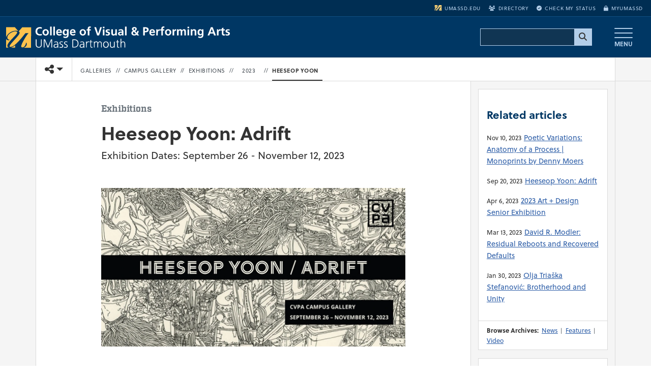

--- FILE ---
content_type: text/html; charset=UTF-8
request_url: https://www.umassd.edu/cvpa/galleries/campus-gallery/exhibitions/2023/heeseop-yoon.html
body_size: 20776
content:
<!DOCTYPE html>
<html lang="en">
<head>
<link rel="preconnect" href="https://use.typekit.net" crossorigin>
<link rel="preconnect" href="https://pxl-umassdedu.terminalfour.net" crossorigin><script>try {if (localStorage.getItem("theme") === "dark"){document.documentElement.classList.add("dark-mode");}} catch (e) {}</script><meta charset="utf-8">
<meta name="viewport" content="width=device-width, initial-scale=1">
<meta http-equiv="X-UA-Compatible" content="IE=Edge" />
<!-- start text/fulltext-meta-content -->
<link rel="preload" as="image"
  href="https://pxl-umassdedu.terminalfour.net/fit-in/1200x800/filters:format(webp)/filters:quality(90)/prod01/production-cdn-pxl/media/umassdartmouth/college-of-visual-and-performing-arts/galleries/campus-gallery/2023-heeseop-yoon/Heeseop-Yoon-web.jpg"
  type="image/webp"
  imagesrcset="
    https://pxl-umassdedu.terminalfour.net/fit-in/512x500/filters:format(webp)/filters:quality(80)/prod01/production-cdn-pxl/media/umassdartmouth/college-of-visual-and-performing-arts/galleries/campus-gallery/2023-heeseop-yoon/Heeseop-Yoon-web.jpg 540w,
    https://pxl-umassdedu.terminalfour.net/fit-in/640x500/filters:format(webp)/filters:quality(80)/prod01/production-cdn-pxl/media/umassdartmouth/college-of-visual-and-performing-arts/galleries/campus-gallery/2023-heeseop-yoon/Heeseop-Yoon-web.jpg 640w,
    https://pxl-umassdedu.terminalfour.net/fit-in/1200x800/filters:format(webp)/filters:quality(90)/prod01/production-cdn-pxl/media/umassdartmouth/college-of-visual-and-performing-arts/galleries/campus-gallery/2023-heeseop-yoon/Heeseop-Yoon-web.jpg 945w"
  imagesizes="(min-width: 1200px) 945px, (min-width: 992px) 640px, 540px" />

<meta name="author" content="University of Massachusetts Dartmouth">
<meta name="description" content="Exhibition Dates: September 26 - November 12, 2023">
<meta name="keywords" content="CVPA - Home, Gallery, Campus Gallery">
<meta name="news_keywords" content="CVPA - Home, Gallery, Campus Gallery">
<link rel="canonical" href="https://www.umassd.edu/cvpa/galleries/campus-gallery/exhibitions/2023/heeseop-yoon.html" />
<meta property="og:type" content="news">
<meta property="og:title" content="Heeseop Yoon: Adrift">
<meta property="og:url" content="https://www.umassd.edu/cvpa/galleries/campus-gallery/exhibitions/2023/heeseop-yoon.html">
<meta property="og:description" content="Exhibition Dates: September 26 - November 12, 2023">
<meta property="og:image" content="https://www.umassd.edu/media/umassdartmouth/college-of-visual-and-performing-arts/galleries/campus-gallery/2023-heeseop-yoon/Heeseop-Yoon-web.jpg">
<meta property="og:image:alt" content="Heeseop Yoon: Adrift exhibition artwork with title">
<meta property="og:image:width" content="900" />
<meta property="og:image:height" content="471" />
<meta name="twitter:card" content="summary_large_image">
<meta name="twitter:site" content="@umassdcvpa">
<meta name="twitter:title" content="Heeseop Yoon: Adrift">
<meta name="twitter:description" content="Exhibition Dates: September 26 - November 12, 2023">
<meta name="twitter:image" content="https://www.umassd.edu/media/umassdartmouth/college-of-visual-and-performing-arts/galleries/campus-gallery/2023-heeseop-yoon/Heeseop-Yoon-web.jpg">
<meta name="twitter:image:alt" content="Heeseop Yoon: Adrift exhibition artwork with title">
<meta name="twitter:url" content="https://www.umassd.edu/cvpa/galleries/campus-gallery/exhibitions/2023/heeseop-yoon.html">
<meta name="twitter:creator" content="@umassdcvpa">
<link rel="apple-touch-icon" sizes="180x180" href="https://www.umassd.edu/media/supportingfiles/layoutassets/favicons/apple-touch-cvpa/apple-touch-icon-180x180-precomposed.png"/><link rel="apple-touch-icon" sizes="167x167" href="https://www.umassd.edu/media/supportingfiles/layoutassets/favicons/apple-touch-cvpa/apple-touch-icon-167x167-precomposed.png"/><link rel="apple-touch-icon" sizes="152x152" href="https://www.umassd.edu/media/supportingfiles/layoutassets/favicons/apple-touch-cvpa/apple-touch-icon-152x152-precomposed.png"/><link rel="apple-touch-icon" sizes="144x144" href="https://www.umassd.edu/media/supportingfiles/layoutassets/favicons/apple-touch-cvpa/apple-touch-icon-144x144-precomposed.png"/><link rel="apple-touch-icon" sizes="120x120" href="https://www.umassd.edu/media/supportingfiles/layoutassets/favicons/apple-touch-cvpa/apple-touch-icon-120x120-precomposed.png"/><link rel="apple-touch-icon" sizes="114x114" href="https://www.umassd.edu/media/supportingfiles/layoutassets/favicons/apple-touch-cvpa/apple-touch-icon-114x114-precomposed.png"/><link rel="apple-touch-icon" sizes="72x72" href="https://www.umassd.edu/media/supportingfiles/layoutassets/favicons/apple-touch-cvpa/apple-touch-icon-72x72-precomposed.png"/><link rel="apple-touch-icon-precomposed" sizes="57x57" href="https://www.umassd.edu/media/supportingfiles/layoutassets/favicons/apple-touch-cvpa/apple-touch-icon-57x57-precomposed.png"/><link rel="manifest" href="https://www.umassd.edu/media/supportingfiles/layoutassets/favicons/manifest-cvpa.json"><link rel="mask-icon" href="https://www.umassd.edu/media/supportingfiles/layoutassets/favicons/safari-pinned-tab-cvpa.svg" color="#F15A25">
<!--<link rel="icon" href="https://www.umassd.edu/media/supportingfiles/layoutassets/favicons/favicon.ico" type="image/x-icon" />--><link rel="icon" href="https://www.umassd.edu/media/supportingfiles/layoutassets/favicons/favicon-cvpa.ico" type="image/x-icon" />
<meta name="theme-color" content="#003764">
<meta name="date" content="2023-09-20">
<meta property="fb:app_id" content="1697804517200882">
<!-- end text/fulltext-meta-content -->
<title>2023: Heeseop Yoon: Adrift | Campus Gallery | College of Visual &amp; Performing Arts | UMass Dartmouth</title>



<!-- CSS swap -->
<style>body{font-family:Soleil,Roboto,"Helvetica Neue",Arial,sans-serif,system-ui,-apple-system,"Apple Color Emoji","Segoe UI Emoji","Segoe UI Symbol","Noto Color Emoji";}</style><link rel="stylesheet" type="text/css" media="screen" href="https://pxl-umassdedu.terminalfour.net/prod01/production-cdn-pxl/media/supportingfiles/layoutassets/css/fonts/fonts-local-modernized.min.css?version=4.0" />
<!-- Lazy-load Adobe Fonts AFTER DOM content is loaded -->
<script>
  document.addEventListener('DOMContentLoaded', function() {
    var link = document.createElement('link');
    link.rel = 'stylesheet';
    link.href = 'https://use.typekit.net/zmi5jxa.css';
    link.crossOrigin = 'anonymous';
    document.head.appendChild(link);
  });
</script><link href="https://cdn.jsdelivr.net/npm/bootstrap@5.3.3/dist/css/bootstrap.min.css" rel="stylesheet" integrity="sha384-QWTKZyjpPEjISv5WaRU9OFeRpok6YctnYmDr5pNlyT2bRjXh0JMhjY6hW+ALEwIH" crossorigin="anonymous"><link rel="preload" href="https://www.umassd.edu/media/supportingfiles/layoutassets/css/owl-carousel/owl.carousel-custom.min.css?version=52.0" as="style" onload="this.onload=null;this.rel='stylesheet'"><noscript><link rel="stylesheet" href="https://www.umassd.edu/media/supportingfiles/layoutassets/css/owl-carousel/owl.carousel-custom.min.css?version=52.0"></noscript><link rel="preload" href="https://www.umassd.edu/media/supportingfiles/layoutassets/fonts/fontawesome/fontawesome-compiled.css?version=104.0" as="style" onload="this.onload=null;this.rel='stylesheet'"><noscript><link rel="stylesheet" href="https://www.umassd.edu/media/supportingfiles/layoutassets/fonts/fontawesome/fontawesome-compiled.css?version=104.0"></noscript><link rel="stylesheet" type="text/css" media="screen" href="https://www.umassd.edu/media/supportingfiles/layoutassets/css/style.min.css?version=271.0" />
<link rel="preload" href="https://www.umassd.edu/media/supportingfiles/layoutassets/css/print.css?version=20.0" as="style" onload="this.onload=null;this.rel='stylesheet'"><noscript><link rel="stylesheet" href="https://www.umassd.edu/media/supportingfiles/layoutassets/css/print.css?version=20.0"></noscript><link rel="stylesheet" type="text/css" media="screen, print" href="https://www.umassd.edu/media/supportingfiles/layoutassets/css/google-custom-search/google-search.min.css?version=1.0" />
<link rel="stylesheet" type="text/css" media="print, screen" href="https://www.umassd.edu/media/supportingfiles/layoutassets/css/schools/cvpa_style.css?version=452.0" /><!-- site config 3512446 --><!-- /site config 3512446 --><!-- 3514178 --><style>.breadcrumbs li:nth-of-type(2),.breadcrumbs li:nth-of-type(3),.breadcrumbs li:nth-of-type(4),.breadcrumbs li:nth-of-type(5) {display:none;}</style><!-- /3514178 --><!-- content type id: 420 head --><style>li.tile .pic-title{position:absolute;max-width:none;width:80%;overflow:visible;text-transform:uppercase;letter-spacing:.2em;font-size:.75em;font-weight:bold;text-align:center;line-height:1.33em;margin:0 10%;word-break:break-word;color:#fff;text-shadow:0 0 1rem rgba(0,0,0,.9);top:50%;right:auto;bottom:auto;left:auto;-webkit-transform:translate(0,-50%);-ms-transform:translate(0,-50%);transform:translate(0,-50%);z-index:1;pointer-events:none}.tile .video-overlay{opacity:.8}.video-overlay:hover{opacity:.3}@media only screen and (max-width:767px){li.tile{width:50%}}
</style>
<!-- /content type id: 420 head --><style>#contact-block.default-heading + #contact-block.default-heading h2.default {display:none;}.home-contact + .home-contact {padding-top:0;}.home-contact + .home-contact .contact-wrap {margin-top:0 !important;}.home-contact + .home-contact .listing-heading {display:none;}.home-contact .contact-wrap{margin-top:15px;}p.contact {margin-bottom:5px;}.home-contact p.contact{margin-bottom:0;}</style><style>#rightCol-content img {width: 100%;max-height: none;} #rightCol-content .media-container {margin-top: 0;}</style><!-- INSERT STYLES -->
<!-- HTML5 Shim and Respond.js IE8 support of HTML5 elements and media queries -->
<!-- WARNING: Respond.js doesn't work if you view the page via file:// -->
<!--[if lt IE 9]>
  <script src="https://oss.maxcdn.com/html5shiv/3.7.2/html5shiv.min.js"></script>
  <script src="https://oss.maxcdn.com/respond/1.4.2/respond.min.js"></script>
<![endif]-->

<script async src='https://cse.google.com/cse.js?cx=004874356784439145497:1bxbbfrtcec'></script>

<script>
window.addEventListener('load', function() {
  // Google Tag Manager bootstrap
  (function(w,d,s,l,i){
    w[l]=w[l]||[];
    w[l].push({'gtm.start': new Date().getTime(),event:'gtm.js'});
    var f=d.getElementsByTagName(s)[0], j=d.createElement(s), dl=l!='dataLayer'?'&l='+l:'';
    j.async=true;
    j.src='https://www.googletagmanager.com/gtm.js?id='+i+dl;
    j.crossOrigin='anonymous'; // CORS required
    f.parentNode.insertBefore(j,f);
  })(window,document,'script','dataLayer','GTM-PD5QV8M');

  // TikTok Pixel
  !function(w,d,t){
    w.TiktokAnalyticsObject=t;
    var ttq=w[t]=w[t]||[];
    ttq.methods=["page","track","identify","instances","debug","on","off","once","ready","alias","group","enableCookie","disableCookie"];
    ttq.setAndDefer=function(t,e){t[e]=function(){t.push([e].concat(Array.prototype.slice.call(arguments,0)))}}; 
    for(var i=0;i<ttq.methods.length;i++)ttq.setAndDefer(ttq,ttq.methods[i]);
    ttq.instance=function(t){for(var e=ttq._i[t]||[],n=0;n<ttq.methods.length;n++)ttq.setAndDefer(e,ttq.methods[n]);return e};
    ttq.load=function(e,n){
      var i="https://analytics.tiktok.com/i18n/pixel/events.js";
      ttq._i=ttq._i||{}, ttq._i[e]=[], ttq._i[e]._u=i, ttq._t=ttq._t||{}, ttq._t[e]=+new Date, ttq._o=ttq._o||{}, ttq._o[e]=n||{};
      var o=d.createElement("script");
      o.type="text/javascript"; o.async=true; o.src=i+"?sdkid="+e+"&lib="+t; o.crossOrigin="anonymous"; // CORS
      var a=d.getElementsByTagName("script")[0];
      a.parentNode.insertBefore(o,a);
    };
    ttq.load('CCCGGSJC77U0P3N5DOK0'); ttq.page();
  }(window,document,'ttq');

  // Autopilot with SRI
  var ap = document.createElement('script');
  ap.src = 'https://cdn.bc0a.com/autopilot/f00000000308927/autopilot_sdk.js';
  ap.async = true;
  ap.crossOrigin = 'anonymous';
  ap.integrity = 'sha384-1e4sne1e+o6HdzHcaSzOCL10tlJTizGpH7De44MSEnh8cFNQqUzsTH/0a14402r7';
  document.head.appendChild(ap);

  // Clarity
  (function(c,l,a,r,i,t,y){
    c[a]=c[a]||function(){(c[a].q=c[a].q||[]).push(arguments)};
    t=l.createElement(r);
    t.async=1;
    t.src="https://www.clarity.ms/tag/"+i;
    t.crossOrigin="anonymous"; // CORS
    l.getElementsByTagName(r)[0].parentNode.insertBefore(t,l.getElementsByTagName(r)[0]);
  })(window,document,"clarity","script","r1i2pi24x3");

  // Apply UMassD Ping (first-party, no CORS!)
  var ping = document.createElement('script');
  ping.src = 'https://apply.umassd.edu/ping';
  ping.async = true;
  // DO NOT add crossorigin here
  document.head.appendChild(ping);
});
</script><!-- INSERT HEADER SCRIPTS -->
</head>
<body class="left-collapse-container"><noscript><iframe src="https://www.googletagmanager.com/ns.html?id=GTM-PD5QV8M"
height="0" width="0" style="display:none;visibility:hidden"></iframe></noscript>
<!-- Tag Manager (noscript) --><a href="#main-content" class="visually-hidden-focusable position-absolute top-0 start-0 m-2 p-2 bg-white text-primary border rounded zindex-tooltip" style="z-index:1040;">Skip to main content</a>
<!--<button id="skip-open-chat" type="button" class="visually-hidden-focusable skip-link-chat" style="z-index:1024;">Open CITS support chat (opens dialog)</button>-->
<header role="banner">
  	<div id="emergency" aria-live="assertive" role="alert"></div><!-- main navbar --><nav class="navbar bg-umassd text-light navbar cvpa m-0 p-0" role="navigation">
	<div class="utilbar bg-umassd text-light hidden-print col-12 d-none d-md-block px-3 text-end text-uppercase" role="navigation"  aria-label="User menu"><ul class="list-inline m-0 py-2"><!----><li class="list-inline-item me-3"><a class="ga_utilityBarLinks" href="https://www.umassd.edu/"><i class="d-inline-block align-middle" aria-hidden="true"><svg class="umassdChop" viewBox="0 0 14.58 11.91" xmlns="http://www.w3.org/2000/svg">
<path transform="translate(0)" d="M0,2.88C0,4.47,0,5.76,0,5.76l0-.09A5.62,5.62,0,0,1,.37,5,6.33,6.33,0,0,1,3.65,2.39a7,7,0,0,1,1.16-.29A5.81,5.81,0,0,1,5.87,2,3.31,3.31,0,0,1,7,2.22c.07,0,.07,0,0,0l-1-1.12L5.12,0H0Z" />
<path transform="translate(0)" d="M8.42,1.18l-1,1.2a.56.56,0,0,0,.14.13.92.92,0,0,1,.36,1A6.25,6.25,0,0,1,6.69,5.33c-.43.51-.85,1-2.08,2.33a16.12,16.12,0,0,0-2.41,3,.87.87,0,0,0-.14.51c0,.14,0,.16.06.21s.2.11.45.1a2.77,2.77,0,0,0,1-.23,7.63,7.63,0,0,0,1.69-1.06A32.68,32.68,0,0,0,8.75,6.59c.23-.27.82-1,2.35-2.93a1,1,0,0,1,.23-.24,8,8,0,0,1,1.12-.06h.65L13,3.54A24.5,24.5,0,0,0,11,6.29,30.31,30.31,0,0,0,9.37,9.36a9.28,9.28,0,0,0-.48,1.34,1.47,1.47,0,0,0,0,.38.51.51,0,0,0,.06.32.81.81,0,0,0,.87.31,1.73,1.73,0,0,0,.84-.49,3.39,3.39,0,0,0,1-2.19.53.53,0,0,1,0-.17,1.37,1.37,0,0,1,.31.34,1,1,0,0,1,.14.58,1.7,1.7,0,0,1-.17.75,2.81,2.81,0,0,1-1.39,1.3l-.14.06h4.21V0H9.45Z"/>
<path transform="translate(0)" d="M5,2.41l-.24,0A6.9,6.9,0,0,0,1.66,4.12,3.24,3.24,0,0,0,1,5,2,2,0,0,0,.77,6,1.22,1.22,0,0,0,1,6.8a1.93,1.93,0,0,0,1,.59l.15,0-.13.06a1.66,1.66,0,0,1-2-.62l0-.09V9.34c0,1.41,0,2.56,0,2.56H1.4l-.11-.07a1.5,1.5,0,0,1-.42-.43,1,1,0,0,1-.15-.59,1.54,1.54,0,0,1,.12-.61A12.21,12.21,0,0,1,3.48,6.73c1.28-1.34,1.58-1.66,1.85-2A6.3,6.3,0,0,0,6.38,3.34.61.61,0,0,0,6.47,3a.37.37,0,0,0,0-.23.88.88,0,0,0-.67-.35A5.49,5.49,0,0,0,5,2.41Z"/>
<path transform="translate(0)" d="m5.12 10.69a9.62 9.62 0 0 1 -1.12 0.73 7.65 7.65 0 0 1 -0.72 0.34l-0.28 0.08-0.18 0.06h2.46v-0.66-0.66z"/>
</svg>

</i>umassd.edu</a></li><!--	--><!--	--><li class="list-inline-item me-3"><a class="ga_utilityBarLinks" href="https://www.umassd.edu/directory/"><i class="fa fa-users" aria-hidden="true"></i>Directory</a></li><li class="list-inline-item me-3"><a class="ga_utilityBarLinks" href="https://www.umassd.edu/admissions/check-your-application-status/"><i class="fa fa-check-circle" aria-hidden="true"></i>Check My Status</a></li><li class="list-inline-item"><a class="ga_utilityBarLinks" href="https://my.umassd.edu/" target="_blank"><i class="fa fa-lock" aria-hidden="true"></i>myUMassD</a></li></ul></div>
	<div class="container-fluid">
<a class="navbar-brand me-auto" href="https://www.umassd.edu/cvpa/" title="College of Visual & Performing Arts Home"><span class="brand-title d-block overflow-hidden" style="background: none, url(https://pxl-umassdedu.terminalfour.net/prod01/production-cdn-pxl/media/supportingfiles/layoutassets/logos/colleges/cvpa/cvpa-logo-1x.png) no-repeat 0 50%;background: none, url(https://www.umassd.edu/media/supportingfiles/layoutassets/logos/colleges/cvpa/cvpa-white-gold-logo.svg) no-repeat 0 50%;background-size: contain;">College of Visual & Performing Arts</span></a>



<div class="search-container ms-auto me-3 d-none d-md-block hidden-xs"><form class="navbar-form" role="search"><gcse:searchbox-only resultsUrl="https://www.umassd.edu/university-search/"></gcse:searchbox-only></form></div>



<button type="button" class="navbar-toggle navbar-toggler collapsed btn ms-1 px-4 border-0" data-toggle="modal" data-target="#menuModal" data-bs-toggle="modal" data-bs-target="#menuModal" title="Open main menu"><span class="icon-bar"></span><span class="icon-bar"></span><span class="icon-bar"></span><span class="menu-indicator">MENU</span></button></div></nav><!-- /main navbar -->
</header><!-- /header -->
  
<main role="main">
<!-- carousel video -->
<span class="hero-title hidden">2023</span>
<div class="section-slideshow hidden-print bg-blue-dark dark" style="display:none;"><div class="container"><div class="row"></div></div></div>

<!-- section -->
<!-- DEV NOTICE -->

  <!-- page controls -->
  <div class="page-start page-controls hidden-print hidden-fulltext">
		
			<div class="container">					
					<div class="row"><!-- row -->			
						<div class="btn-group">
              <!-- toggle left-menu sm-lg -->
              <button data-toggle="collapse-left" data-target=".left-collapse" data-target-2=".left-collapse-container" type="button" class="float-start navbar-toggle pull-left left-nav-toggle hidden-print"><i class="fa-solid fa-caret-left pe-1" aria-hidden="true"></i><i class="fa-sharp fa-solid fa-bars fa-xl" aria-hidden="true"></i><span class="sr-only visually-hidden">Toggle navigation from this section</span></button>
              <!-- toggle left-menu sm-lg -->
              <div class="page-brand d-none border border-top-0 border-bottom-0 border-start-0 border-end-1"><a class="navbar-brand small" href="https://www.umassd.edu/"><svg class="umassdChop" viewBox="0 0 14.58 11.91" xmlns="http://www.w3.org/2000/svg">
<path transform="translate(0)" d="M0,2.88C0,4.47,0,5.76,0,5.76l0-.09A5.62,5.62,0,0,1,.37,5,6.33,6.33,0,0,1,3.65,2.39a7,7,0,0,1,1.16-.29A5.81,5.81,0,0,1,5.87,2,3.31,3.31,0,0,1,7,2.22c.07,0,.07,0,0,0l-1-1.12L5.12,0H0Z" />
<path transform="translate(0)" d="M8.42,1.18l-1,1.2a.56.56,0,0,0,.14.13.92.92,0,0,1,.36,1A6.25,6.25,0,0,1,6.69,5.33c-.43.51-.85,1-2.08,2.33a16.12,16.12,0,0,0-2.41,3,.87.87,0,0,0-.14.51c0,.14,0,.16.06.21s.2.11.45.1a2.77,2.77,0,0,0,1-.23,7.63,7.63,0,0,0,1.69-1.06A32.68,32.68,0,0,0,8.75,6.59c.23-.27.82-1,2.35-2.93a1,1,0,0,1,.23-.24,8,8,0,0,1,1.12-.06h.65L13,3.54A24.5,24.5,0,0,0,11,6.29,30.31,30.31,0,0,0,9.37,9.36a9.28,9.28,0,0,0-.48,1.34,1.47,1.47,0,0,0,0,.38.51.51,0,0,0,.06.32.81.81,0,0,0,.87.31,1.73,1.73,0,0,0,.84-.49,3.39,3.39,0,0,0,1-2.19.53.53,0,0,1,0-.17,1.37,1.37,0,0,1,.31.34,1,1,0,0,1,.14.58,1.7,1.7,0,0,1-.17.75,2.81,2.81,0,0,1-1.39,1.3l-.14.06h4.21V0H9.45Z"/>
<path transform="translate(0)" d="M5,2.41l-.24,0A6.9,6.9,0,0,0,1.66,4.12,3.24,3.24,0,0,0,1,5,2,2,0,0,0,.77,6,1.22,1.22,0,0,0,1,6.8a1.93,1.93,0,0,0,1,.59l.15,0-.13.06a1.66,1.66,0,0,1-2-.62l0-.09V9.34c0,1.41,0,2.56,0,2.56H1.4l-.11-.07a1.5,1.5,0,0,1-.42-.43,1,1,0,0,1-.15-.59,1.54,1.54,0,0,1,.12-.61A12.21,12.21,0,0,1,3.48,6.73c1.28-1.34,1.58-1.66,1.85-2A6.3,6.3,0,0,0,6.38,3.34.61.61,0,0,0,6.47,3a.37.37,0,0,0,0-.23.88.88,0,0,0-.67-.35A5.49,5.49,0,0,0,5,2.41Z"/>
<path transform="translate(0)" d="m5.12 10.69a9.62 9.62 0 0 1 -1.12 0.73 7.65 7.65 0 0 1 -0.72 0.34l-0.28 0.08-0.18 0.06h2.46v-0.66-0.66z"/>
</svg>

<span class="visually-hidden">University of Massachusetts Dartmouth</span></a></div>
              <!-- share toggle -->
              <div class="share btn-group" role="group" aria-label="share">
  							<div class="btn-group" role="group">
									<button id="shareDropdown" type="button" class="btn btn-default dropdown-toggle rounded-0"  data-bs-toggle="dropdown" aria-haspopup="true" aria-expanded="false"><i class="fa-solid fa-share-nodes"></i><span class="caret"></span><span class="visually-hidden">Toggle share controls</span></button>
    								<ul class="dropdown-menu dropdown-menu-end">
      								<li><a href="https://www.facebook.com/sharer/sharer.php?u=https://www.umassd.edu/cvpa/galleries/campus-gallery/exhibitions/2023/&appId=1697804517200882" title="Share on Facebook" target="_blank" rel="noopener" class="btn-facebook"><i class="fab fa-facebook-f fa-fw" aria-hidden="true"></i>
<span>Share on Facebook</span></a></li>
									<li role="separator" class="divider"></li>
      								<li><a href="https://twitter.com/intent/tweet?url=https://www.umassd.edu/cvpa/galleries/campus-gallery/exhibitions/2023/&via=umassdcvpa&text=2023" title="Share on X" class="btn-twitter" target="_blank" rel="noopener"><span></span><i class="fa-brands fa-x-twitter"></i>
<span>Share this on X</span></a></li>
									<li role="separator" class="divider"></li>
      								<li><a href="https://www.linkedin.com/shareArticle?mini=true&url=https://www.umassd.edu/cvpa/galleries/campus-gallery/exhibitions/2023/" onclick="window.open(this.href, 'mywin',
'left=20,top=20,width=800,height=600,toolbar=1,resizable=0'); return false;" title="Share on LinkedIn" class="btn-linkedin" target="_blank" rel="noopener"><span></span><i class="fab fa-linkedin-in" aria-hidden="true"></i>
<span>Share on LinkedIn</span></a></li>
									<li role="separator" class="divider"></li>
									<li><a href="javascript:window.print();" title="Print" class="btn-print"><i class="far fa-print fa-fw" aria-hidden="true"></i>
<span>Print this page</span></a></li>
									<li role="separator" class="divider"></li>
      						<li><a href="#" title="Email this page" aria-label="Email this page" class="btn-email"><i class="far fa-envelope fa-fw" aria-hidden="true"></i>
<span>Email this page</span></a></li>
									<!--<li role="separator" class="divider"></li><li><a href="https://www.umassd.edu/news/rss-feed/index.xml" title="RSS News" class="btn-rss" target="_blank"><i class="fa fa-rss fa-fw" aria-hidden="true"></i>
<span>RSS Feed</span></a></li>-->
									<li role="separator" class="divider"></li>      
									<li><button class="clipboard"><i class="fa-sharp fa-link me-2"></i> <span class="copied">Copy URL</span></button></li>
    								</ul>
                  	<!-- Accessibility live region -->
    								<div id="copy-status" class="visually-hidden" role="status" aria-live="polite" aria-atomic="true"></div>
  							</div>
              </div>
							<div class="position-fixed bottom-0 end-0 p-3" style="z-index: 1100"><div id="copyToast" class="toast align-items-center text-white bg-primary border-0" role="alert" aria-live="polite" aria-atomic="true"><div class="d-flex"><div class="toast-body">Link copied to clipboard!</div><button type="button" class="btn-close btn-close-white me-2 m-auto" data-bs-dismiss="toast" aria-label="Close"></button></div></div></div>
             <!-- /share toggle -->
              <!-- BREADCRUMB --><nav class="standard breadcrumbs" role="navigation" aria-label="Breadcrumb menu"><ul><li class="first_child"><a href="https://www.umassd.edu/cvpa/" class="home-btn" title="College of Visual &amp; Performing Arts homepage"><i class="fa fa-home" aria-hidden="true"></i><span class="sr-only visually-hidden">HOME</span></a></li><!--<li class="item"><a href="https://www.umassd.edu/academics/">Academics</a></li><li class="separator" aria-hidden="true">//</li><li class="item"><a href="https://www.umassd.edu/academics/colleges-and-schools/">Colleges and Schools</a></li><li class="separator" aria-hidden="true">//</li><li class="item"><a href="https://www.umassd.edu/cvpa/">College of Visual &amp; Performing Arts</a></li><li class="separator" aria-hidden="true">//</li><li class="item"><a href="https://www.umassd.edu/cvpa/galleries/">Galleries</a></li><li class="separator" aria-hidden="true">//</li><li class="item"><a href="https://www.umassd.edu/cvpa/galleries/campus-gallery/">Campus Gallery</a></li><li class="separator" aria-hidden="true">//</li><li class="item"><a href="https://www.umassd.edu/cvpa/galleries/campus-gallery/exhibitions/">Exhibitions</a></li><li class="separator" aria-hidden="true">//</li><li class="item"><a href="https://www.umassd.edu/cvpa/galleries/campus-gallery/exhibitions/2023/">2023</a></li><li class="separator" aria-hidden="true">//</li><li class="item">Heeseop Yoon</li>--><li class="item"><a href="https://www.umassd.edu/academics/colleges-and-schools/">Colleges and Schools</a></li><li class="separator" aria-hidden="true">//</li><li class="item"><a href="https://www.umassd.edu/cvpa/">College of Visual &amp; Performing Arts</a></li><li class="separator" aria-hidden="true">//</li><li class="item"><a href="https://www.umassd.edu/cvpa/galleries/">Galleries</a></li><li class="separator" aria-hidden="true">//</li><li class="item"><a href="https://www.umassd.edu/cvpa/galleries/campus-gallery/">Campus Gallery</a></li><li class="separator" aria-hidden="true">//</li><li class="item"><a href="https://www.umassd.edu/cvpa/galleries/campus-gallery/exhibitions/">Exhibitions</a></li><li class="separator" aria-hidden="true">//</li><li class="item"><a href="https://www.umassd.edu/cvpa/galleries/campus-gallery/exhibitions/2023/">2023</a></li><li class="separator" aria-hidden="true">//</li><li class="item">Heeseop Yoon</li></ul>
							</nav><!-- /BREADCRUMB -->
            </div>
					</div><!-- /row -->
			</div><!-- /container -->
		</div>
    <!-- /page controls -->	
  
<!-- secton -->
<div class="multipage section hidden-fulltext">
<div class="container">
<div class="row">
<nav class="col-xl-2 left-menu hidden-print left-collapse in" role="navigation" aria-label="Sidebar Navigation">
  <div class="left-nav">
    <button data-toggle="collapse-left" data-target=".left-collapse" data-target-2=".left-collapse-container" type="button" class="d-block d-xl-none btn-close-left-nav hidden-lg" style=""><span class="xclose hairline"><span class="visually-hidden">CLOSE</span></span></button>
    <!-- left-nav list id: 90 -->
    
    <div>In this section</div><div class="dropdown-link-menu fallback id-1829"><ul class="nav"><li><a href="https://www.umassd.edu/cvpa/galleries/campus-gallery/exhibitions/2025/">2025</a></li><li><a href="https://www.umassd.edu/cvpa/galleries/campus-gallery/exhibitions/2024/">2024</a></li><li><span class="currentbranch2"><a href="https://www.umassd.edu/cvpa/galleries/campus-gallery/exhibitions/2023/">2023</a></span></li><li><a href="https://www.umassd.edu/cvpa/galleries/campus-gallery/exhibitions/2022/">2022</a></li><li><a href="https://www.umassd.edu/cvpa/galleries/campus-gallery/exhibitions/2021/">2021</a></li><li><a href="https://www.umassd.edu/cvpa/galleries/campus-gallery/exhibitions/2020/">2020</a></li><li><a href="https://www.umassd.edu/cvpa/galleries/campus-gallery/exhibitions/2019/">2019</a></li></ul></div>
    
  </div>
</nav>
<!-- layout-->
<div id="main-content" class="col py-4 standard standard-layout layout-2Col leftnav-true   rightCol-true rightCol-true rightCol-true">
<h1>Exhibitions<!--2023--> <span style="display:none;">2023: Heeseop Yoon: Adrift</span></h1>  
  <!-- Search text crawl start -->  </div>
</div></div></div>
<div class="clearfix"></div>
<!-- page controls test for redesign can go here -->
<!-- page controls -->
		<div class="page-start page-controls sticky-top hidden-print">
		
			<div class="container">					
					<div class="row"><!-- row -->			
						<div class="btn-group">
              <!-- toggle left-menu sm-lg -->
              <button data-toggle="collapse-left" data-target=".left-collapse" data-target-2=".left-collapse-container" type="button" class="float-start navbar-toggle pull-left left-nav-toggle hidden-print"><i class="fa-solid fa-caret-left pe-1" aria-hidden="true"></i><i class="fa-sharp fa-solid fa-bars fa-xl" aria-hidden="true"></i><span class="sr-only visually-hidden">Toggle navigation from this section</span></button>
              <!-- toggle left-menu sm-lg -->
<!-- share toggle -->              
<div class="share btn-group" role="group" aria-label="share">
	<div class="btn-group" role="group">
	  <button id="shareDropdown" type="button" class="btn btn-default dropdown-toggle rounded-0"  data-bs-toggle="dropdown" aria-haspopup="true" aria-expanded="false"><i class="fa-solid fa-share-nodes"></i><span class="caret"></span><span class="visually-hidden">Toggle share controls</span></button>
	  <ul class="dropdown-menu dropdown-menu-end" aria-labelledby="shareDropdown">
		<li><a href="https://www.facebook.com/sharer/sharer.php?u=https://www.umassd.edu/cvpa/galleries/campus-gallery/exhibitions/2023/heeseop-yoon.html&appId=1697804517200882" title="Share this page on Facebook (opens in a new window)" aria-label="Share this page on Facebook (opens in a new window)" rel="noopener" class="btn-facebook"><i class="fab fa-facebook-f fa-fw" aria-hidden="true"></i>
<span>Share on Facebook</span></a></li>
		<li role="separator" class="divider"></li>
		<li><a href="https://twitter.com/intent/tweet?url=https://www.umassd.edu/cvpa/galleries/campus-gallery/exhibitions/2023/heeseop-yoon.html&via=umassdcvpa&text=2023" title="Share this page on X (opens in a new window)" aria-label="Share this page on X (opens in a new window)" rel="noopener" class="btn-twitter"><i class="fa-brands fa-x-twitter"></i>
<span>Share this on X</span></a></li>
		<li role="separator" class="divider"></li>
		<li><a href="https://www.linkedin.com/shareArticle?mini=true&url=https://www.umassd.edu/cvpa/galleries/campus-gallery/exhibitions/2023/heeseop-yoon.html" title="Share this page on LinkedIn (opens in a new window)" aria-label="Share this page on LinkedIn (opens in a new window)" rel="noopener" class="btn-linkedin"><i class="fab fa-linkedin-in" aria-hidden="true"></i>
<span>Share on LinkedIn</span></a></li>
		<li role="separator" class="divider"></li>
		<li><a href="javascript:window.print();" title="Print this page" aria-label="Print this page" class="btn-print"><i class="far fa-print fa-fw" aria-hidden="true"></i>
<span>Print this page</span></a></li>
		<li role="separator" class="divider"></li>
      	<li><a href="#" title="Email this page" aria-label="Email this page" class="btn-email"><i class="far fa-envelope fa-fw" aria-hidden="true"></i>
<span>Email this page</span></a></li>
		<li role="separator" class="divider"></li>
		<li><button type="button" class="clipboard" title="Copy page URL" aria-label="Copy page URL"><i class="fa-sharp fa-link me-2"></i></i><span class="copied">Copy URL</span></button></li>
	  </ul>
	  <div id="copy-status" class="visually-hidden" role="status" aria-live="polite" aria-atomic="true"></div>
	  <div class="position-fixed bottom-0 end-0 p-3" style="z-index: 1100"><div id="copyToast" class="toast align-items-center text-white bg-primary border-0" role="alert" aria-live="polite" aria-atomic="true"><div class="d-flex"><div class="toast-body">Link copied to clipboard!</div><button type="button" class="btn-close btn-close-white me-2 m-auto" data-bs-dismiss="toast" aria-label="Close"></button></div></div></div>
	</div>
  </div>
  <!-- /share toggle -->
			  <a class="page-brand navbar-brand d-none border border-top-0 border-bottom-0 border-start-0 border-end-1 small" href="https://www.umassd.edu/" title="UMass Dartmouth homepage"><svg class="umassdChop" viewBox="0 0 14.58 11.91" xmlns="http://www.w3.org/2000/svg">
<path transform="translate(0)" d="M0,2.88C0,4.47,0,5.76,0,5.76l0-.09A5.62,5.62,0,0,1,.37,5,6.33,6.33,0,0,1,3.65,2.39a7,7,0,0,1,1.16-.29A5.81,5.81,0,0,1,5.87,2,3.31,3.31,0,0,1,7,2.22c.07,0,.07,0,0,0l-1-1.12L5.12,0H0Z" />
<path transform="translate(0)" d="M8.42,1.18l-1,1.2a.56.56,0,0,0,.14.13.92.92,0,0,1,.36,1A6.25,6.25,0,0,1,6.69,5.33c-.43.51-.85,1-2.08,2.33a16.12,16.12,0,0,0-2.41,3,.87.87,0,0,0-.14.51c0,.14,0,.16.06.21s.2.11.45.1a2.77,2.77,0,0,0,1-.23,7.63,7.63,0,0,0,1.69-1.06A32.68,32.68,0,0,0,8.75,6.59c.23-.27.82-1,2.35-2.93a1,1,0,0,1,.23-.24,8,8,0,0,1,1.12-.06h.65L13,3.54A24.5,24.5,0,0,0,11,6.29,30.31,30.31,0,0,0,9.37,9.36a9.28,9.28,0,0,0-.48,1.34,1.47,1.47,0,0,0,0,.38.51.51,0,0,0,.06.32.81.81,0,0,0,.87.31,1.73,1.73,0,0,0,.84-.49,3.39,3.39,0,0,0,1-2.19.53.53,0,0,1,0-.17,1.37,1.37,0,0,1,.31.34,1,1,0,0,1,.14.58,1.7,1.7,0,0,1-.17.75,2.81,2.81,0,0,1-1.39,1.3l-.14.06h4.21V0H9.45Z"/>
<path transform="translate(0)" d="M5,2.41l-.24,0A6.9,6.9,0,0,0,1.66,4.12,3.24,3.24,0,0,0,1,5,2,2,0,0,0,.77,6,1.22,1.22,0,0,0,1,6.8a1.93,1.93,0,0,0,1,.59l.15,0-.13.06a1.66,1.66,0,0,1-2-.62l0-.09V9.34c0,1.41,0,2.56,0,2.56H1.4l-.11-.07a1.5,1.5,0,0,1-.42-.43,1,1,0,0,1-.15-.59,1.54,1.54,0,0,1,.12-.61A12.21,12.21,0,0,1,3.48,6.73c1.28-1.34,1.58-1.66,1.85-2A6.3,6.3,0,0,0,6.38,3.34.61.61,0,0,0,6.47,3a.37.37,0,0,0,0-.23.88.88,0,0,0-.67-.35A5.49,5.49,0,0,0,5,2.41Z"/>
<path transform="translate(0)" d="m5.12 10.69a9.62 9.62 0 0 1 -1.12 0.73 7.65 7.65 0 0 1 -0.72 0.34l-0.28 0.08-0.18 0.06h2.46v-0.66-0.66z"/>
</svg>

<span class="visually-hidden">University of Massachusetts Dartmouth</span></a>
              <!-- BREADCRUMB -->
              <nav class="standard breadcrumbs" role="navigation" aria-label="Breadcrumb menu"><ul><li class="first_child"><a href="https://www.umassd.edu/cvpa/" class="home-btn" title ="Home"><i class="fa fa-home" aria-hidden="true"></i><span class="sr-only visually-hidden">HOME</span></a></li><!--<li class="item"><a href="https://www.umassd.edu/academics/">Academics</a></li><li class="separator" aria-hidden="true">//</li><li class="item"><a href="https://www.umassd.edu/academics/colleges-and-schools/">Colleges and Schools</a></li><li class="separator" aria-hidden="true">//</li><li class="item"><a href="https://www.umassd.edu/cvpa/">College of Visual &amp; Performing Arts</a></li><li class="separator" aria-hidden="true">//</li><li class="item"><a href="https://www.umassd.edu/cvpa/galleries/">Galleries</a></li><li class="separator" aria-hidden="true">//</li><li class="item"><a href="https://www.umassd.edu/cvpa/galleries/campus-gallery/">Campus Gallery</a></li><li class="separator" aria-hidden="true">//</li><li class="item"><a href="https://www.umassd.edu/cvpa/galleries/campus-gallery/exhibitions/">Exhibitions</a></li><li class="separator" aria-hidden="true">//</li><li class="item"><a href="https://www.umassd.edu/cvpa/galleries/campus-gallery/exhibitions/2023/">2023</a></li><li class="separator" aria-hidden="true">//</li><li class="item">Heeseop Yoon</li>--><li class="item"><a href="https://www.umassd.edu/academics/colleges-and-schools/">Colleges and Schools</a></li><li class="separator" aria-hidden="true">//</li><li class="item"><a href="https://www.umassd.edu/cvpa/">College of Visual &amp; Performing Arts</a></li><li class="separator" aria-hidden="true">//</li><li class="item"><a href="https://www.umassd.edu/cvpa/galleries/">Galleries</a></li><li class="separator" aria-hidden="true">//</li><li class="item"><a href="https://www.umassd.edu/cvpa/galleries/campus-gallery/">Campus Gallery</a></li><li class="separator" aria-hidden="true">//</li><li class="item"><a href="https://www.umassd.edu/cvpa/galleries/campus-gallery/exhibitions/">Exhibitions</a></li><li class="separator" aria-hidden="true">//</li><li class="item"><a href="https://www.umassd.edu/cvpa/galleries/campus-gallery/exhibitions/2023/">2023</a></li><li class="separator" aria-hidden="true">//</li><li class="item">Heeseop Yoon</li></ul></nav>
              <!-- /BREADCRUMB -->         

            </div>
					</div><!-- /row -->
			</div><!-- /container -->
		</div><!-- /page-controls -->			

<div class="multipage fulltext section">
<div class="container">
<div class="row">

<!-- /fulltext layout -->

<style type="text/css" media="screen, print">.pl-only, .left-menu, .left-nav-toggle, .left-collapse.in, .display-title + .display-title, .hidden-fulltext, #sidebar-bs.page-layout {display:none !important;}.fulltext .breadcrumbs{margin-bottom:15px;}</style>

<!-- <div class="form-container visible-xs-block"></div> -->

<article id ="main-content" class="col">

      <div class="title mt-0">
      <div class="pre-title">Exhibitions<!--2023--> <span style="display:none;">2023: Heeseop Yoon: Adrift</span></div>
        Heeseop Yoon: Adrift
      </div>
	  <p class="lead">Exhibition Dates: September 26 - November 12, 2023</p>
  
<!-- paragraph1 -->




<figure class="instory-media"><picture>
  <source
    type="image/webp"
    srcset="
      https://pxl-umassdedu.terminalfour.net/fit-in/512x500/filters:format(webp)/filters:quality(80)/prod01/production-cdn-pxl/media/umassdartmouth/college-of-visual-and-performing-arts/galleries/campus-gallery/2023-heeseop-yoon/Heeseop-Yoon-web.jpg 540w,
      https://pxl-umassdedu.terminalfour.net/fit-in/640x500/filters:format(webp)/filters:quality(80)/prod01/production-cdn-pxl/media/umassdartmouth/college-of-visual-and-performing-arts/galleries/campus-gallery/2023-heeseop-yoon/Heeseop-Yoon-web.jpg 640w,
      https://pxl-umassdedu.terminalfour.net/fit-in/1200x800/filters:format(webp)/filters:quality(90)/prod01/production-cdn-pxl/media/umassdartmouth/college-of-visual-and-performing-arts/galleries/campus-gallery/2023-heeseop-yoon/Heeseop-Yoon-web.jpg 945w"
    sizes="(min-width: 1200px) 945px, (min-width: 992px) 640px, 540px"
  />
  <img
    src="https://pxl-umassdedu.terminalfour.net/fit-in/1200x800/filters:quality(80)/prod01/production-cdn-pxl/media/umassdartmouth/college-of-visual-and-performing-arts/galleries/campus-gallery/2023-heeseop-yoon/Heeseop-Yoon-web.jpg"
    srcset="
      https://pxl-umassdedu.terminalfour.net/fit-in/512x500/filters:quality(80)/prod01/production-cdn-pxl/media/umassdartmouth/college-of-visual-and-performing-arts/galleries/campus-gallery/2023-heeseop-yoon/Heeseop-Yoon-web.jpg 540w,
      https://pxl-umassdedu.terminalfour.net/fit-in/640x500/filters:quality(80)/prod01/production-cdn-pxl/media/umassdartmouth/college-of-visual-and-performing-arts/galleries/campus-gallery/2023-heeseop-yoon/Heeseop-Yoon-web.jpg 640w,
      https://pxl-umassdedu.terminalfour.net/fit-in/1200x800/filters:quality(80)/prod01/production-cdn-pxl/media/umassdartmouth/college-of-visual-and-performing-arts/galleries/campus-gallery/2023-heeseop-yoon/Heeseop-Yoon-web.jpg 945w"
    sizes="(min-width: 1200px) 945px, (min-width: 992px) 640px, 540px"
    alt="Heeseop Yoon: Adrift exhibition artwork with title"
    class="img-fluid mx-auto d-block"
    fetchpriority="high"
    decoding="async"
    style="max-width: 100%; height: auto;"
  />
</picture></figure>



  
<p><strong>Opening Reception: Tuesday, September 26, 5 to 7 pm, Artist Talk 6 pm</strong><br /><strong><a href="https://www.google.com/maps/place/CVPA+Campus+Gallery/@41.6272907,-71.0058974,20z/data=!3m1!5s0x89e4fccda4405b51:0x55f0c588e2c6394c!4m6!3m5!1s0x89e4fccdbcab3761:0x614064e3e9ade3d4!8m2!3d41.6274517!4d-71.0057572!16s%2Fg%2F11cjj7nhl5?entry=ttu" target="_blank" rel="noopener">CVPA Campus Gallery at 285 Old Westport Road in Dartmouth, MA 02747</a>&nbsp;</strong></p>
<p>UMass Dartmouth CVPA Campus Gallery is proud to present Adrift, an exhibition by New York City-based Korean artist Heeseop Yoon in the CVPA Campus Gallery from September 26 through November 12, 2023.</p>
<p>The opening reception for "Adrift" is planned for Tuesday, September 26, 5 to 7 pm at CVPA Campus Gallery at 285 Old Westport Road in Dartmouth, MA 02747 with an artist talk at 6 pm. Light refreshments will be served. Please use parking lot 5, 14 or 18 and walk to the CVPA building from there. The gallery is on the first floor.</p>
<p>The CVPA Campus Gallery is extending its gallery hours: Monday through Friday 10 am - 5 pm, Thursdays open until 7 pm. You can also visit this exhibition during our CVPA open house on Saturday, Oct 7th, 9 am - 2 pm and on the last day of the exhibition, Sunday, Nov 12th, 9 am - 2 pm.</p>
<p>This exhibition, created specifically for UMass Dartmouth, presents a large-scale site-specific installation along with still-life drawings inspired by liminal spaces, objects, and memories that are typically hidden or unseen. The unique explosion of stark black and white drawings embraces the gallery space. Visitors can enter, become a part of, and actively engage with the work, giving them a more active way to think, discover, and feel the art.</p>
<p>Heeseop Yoon uses an original process inspired by the photographs of various objects drawn in her studio with quarter inch black masking tape on sheets of mylar that she assembles as a puzzle and finishes during installation in the exhibition space. Her process is additive; she uses lines on top of other lines, creating complex, layered drawings on the floor, walls, and &ndash; for this installation &ndash; on pedestals.</p>
<p>Yoon notes that the objects she draws &ldquo;are mostly hidden from our reality but still wander around us. Most of the objects in my drawings are abandoned/discarded, moved around from one place to the other until they find their worth or home again.&rdquo; This exhibition was originally conceived for the University Art Gallery at Star Store Campus in New Bedford; captured objects include items from this historic building the University no longer occupies.</p>
<p>The CVPA Campus Gallery would like to thank SAPAR Contemporary Gallery + Incubator and Nina Levent for their generous support and collaboration on this project</p>
<h2>About Heeseop Yoon</h2>
<p>Heeseop Yoon was born and raised in Seoul, Korea. She received a BFA from Chung-ang University, Seoul, Korea and an MFA from City College of New York in NYC. She is known for her large-scale line drawing installations and intricate black and white drawings. Yoon has had solo and two-person exhibitions at Triple Candie, March Gallery, and Bose Pacia, all NY; Arario Gallery, Seoul; University of North Carolina at Chapel Hill; Monmouth University, West Long Branch, NJ; OZ Arts, Nashville, TN; Cityway Gallery, Indianapolis Museum of Contemporary Art, IN; and in Solitaire with Sara Berman at Sapar Contemporary, NYC. She has also presented her work at Dedee Shattuck Gallery, Westport, MA; William Holman Gallery, NY, NY; Periphery Space Gallery, RI; and Des Moines Art Center, IA. Her first public mural installation is located in Italian Market in Philadelphia.</p>
<p>She has exhibited in museums and art centers internationally, including MASS MoCA, North Adams, MA; John Michael Kohler Arts Center, Sheboygan, WI; The Bronx Museum, NY; Seoul Arts Center, Korea; China Association for Science and Technology (CAST) and Media Art Center, both in Beijing, China; and has participated in several residencies such as the Lower East Side Printshop, Marie Walsh Sharpe Art Foundation, Skowhegan School of Painting, and Artist Alliance Inc., all in New York, and Stiftung K&uuml;nstlerdorf Sch&ouml;ppingen in Germany.</p>


<!-- <div class="form-container visible-sm-block"></div> -->
  
<!-- blockquote -->

  
<!-- paragraph2 -->








  


<!-- paragraph3 -->








  


<!-- paragraph4 -->








  

  
		<!-- image gallery -->

		
		      
		      
		      
		            
      
		            
		            
		            
		
		            
		


						
						
						
						                      
						                      
						                      
						                      
						                      
						                      
						                      
						
                    
		<!-- /image gallery -->     
  

  
  <div class="byline bg-gray light" style="margin-top:35px;line-height:1.75em;text-transform:inherit;font-size:14px;padding:2em;">
    
	Contact&nbsp;<span class="manualByline"><a href="mailto:gallery@umassd.edu">Viera Levitt</a></span><br />
    
  	<span class="date2023263">Posted Wednesday, September 20, 2023<span class="date2023263 disclaimer"><br />Updated: Wednesday, September 20, 2023</span>
  </div>    
  
<!-- /MAINCONTENT -->


<div class="hidden-print"><!-- next/prev buttons -->
<hr><div class="next-previous text-center"><!-- next/prev --><a href="https://www.umassd.edu/cvpa/galleries/campus-gallery/exhibitions/2023/2023-art-design-senior-exhibition.html" title="2023 Art Design Senior Exhibition" ><span class="previous btn btn-primary me-2" title="Previous story" style="min-width: 125px;"><i class="fa fa-chevron-left" aria-hidden="true"></i>&nbsp;<span>Previous</span></span></a><a href="https://www.umassd.edu/cvpa/galleries/campus-gallery/exhibitions/2023/denny-moers.html" title="Denny Moers" ><span class="next next btn btn-primary me-2"  title="Next story" style="min-width: 125px;"><span>Next</span>&nbsp;<i class="fa fa-chevron-right" aria-hidden="true"></i></span></a></div>
</div>      
    
  
</article>

<aside id="sidebar-bs" class="col-xl-3 hidden-print" aria-labelledby="sidebar-region-heading">
  <h2 id="sidebar-region-heading" class="visually-hidden">Additional information and resources</h2>
  
<!-- blockquote -->

      

<!-- related articles -->
<div class="latest position-relative bg-white mb-3 border border-1"><div class="p-3"><h2>Related articles</h2><div class="a2023314"><p><span class="small">Nov 10, 2023</span> <a href="https://www.umassd.edu/cvpa/galleries/campus-gallery/exhibitions/2023/denny-moers.html">Poetic Variations: Anatomy of a Process | Monoprints by Denny Moers</a></p></div><div class="a2023263"><p><span class="small">Sep 20, 2023</span> <a href="https://www.umassd.edu/cvpa/galleries/campus-gallery/exhibitions/2023/heeseop-yoon.html">Heeseop Yoon: Adrift</a></p></div><div class="a2023096"><p><span class="small">Apr 6, 2023</span> <a href="https://www.umassd.edu/cvpa/galleries/campus-gallery/exhibitions/2023/2023-art-design-senior-exhibition.html">2023 Art + Design Senior Exhibition</a></p></div><div class="a2023072"><p><span class="small">Mar 13, 2023</span> <a href="https://www.umassd.edu/cvpa/galleries/campus-gallery/exhibitions/2023/david-r-modler.html">David R. Modler: Residual Reboots and Recovered Defaults</a></p></div><div class="a2023030"><p><span class="small">Jan 30, 2023</span> <a href="https://www.umassd.edu/cvpa/galleries/campus-gallery/exhibitions/2023/olja-triaka-stefanovi.html">Olja Triaška Stefanović: Brotherhood and Unity</a></p></div></div><div class="small px-3 py-2 border-top"><span><strong>Browse Archives:</strong>&nbsp;&nbsp;<a href="https://www.umassd.edu/news-archive/">News</a> <span class="small separator">|</span> <a href="https://www.umassd.edu/feature-stories/features-archive/">Features</a> <span class="small separator">|</span> <a href="https://video.umassd.edu/">Video</a></span></div></div>

<!-- right col nav obj from PL -->  
			<div id="contact-block" class="id-741219 position-relative bg-white mb-3 border border-1 default-heading">
              <div class="p-3">
			
             
				
				<h2 class="my-2 default" >Contact</h2>
															
							
			  				
              				<p class="title">CVPA Campus Gallery</p>
							
							<div class="list-entry custom-contact"><p>
							
							
							
							<!-- address 1 -->
							CVPA Main Campus<!--<br />-->, 1st floor<br />
							
							285 Old Westport Road<br />
							Dartmouth, <span style="text-transform: uppercase">MA </span>02747
							<!-- address 2 -->
							
							
							
							
							<!-- /address -->
							
							</p>
							<p>
							
							  <span class="category-type" title="Email address"><i class="fa fa-envelope" aria-hidden="true"></i></span> <a data-tel="508-999-8555" class="emailob" href="" >ukduhss?tl`rrc-dct</a><br />
                              
                              
                              
                              
                              
                              

							
							</p>
							
							
							</div><script>var hidemask = document.querySelectorAll(".listing-heading.default");for (var i = 1; i < hidemask.length; i++) {  hidemask[i].style.display = "none";}</script>
</div>              


			</div><div class="social position-relative bg-white p-3 mb-3 border border-1"><h2 class="mt-2">Connect</h2><ul class="social-link"><li><a href="https://www.facebook.com/UMassDartmouthGalleries" target="_blank" title="Facebook"><i class="fab fa-facebook-f" aria-hidden="true"></i><span class="visually-hidden">FACEBOOK</span></a></li><li><a href="https://www.instagram.com/umassdartmouthgalleries/" target="_blank" title="Visit us on Instagram"><i class="fab fa-instagram" aria-hidden="true"></i><span class="visually-hidden">INSTAGRAM</span></a></li></ul></div><div id="rightCol-content" class="position-relative bg-white p-3 mb-3 border border-1">
	<h2 class="mt-2">Hours</h2><div class="clearfix"></div>
	
    
    
    <p><strong>Hours (During the Semester)</strong></p>
<ul>
<li>Monday&ndash;Friday: 10:00 AM &ndash; 5:00 PM</li>
<li>Thursday Extended Hours: Open until 7:00 PM</li>
<li>Saturday: 12:00 PM &ndash; 4:00 PM</li>
<li>Or by appointment</li>
</ul>
<p><strong>Holiday &amp; Break Schedule</strong></p>
<ul>
<li>Closed: November 11, and November 27&ndash;29, 2025</li>
<li>Open by Appointment Only: December 11, 2025 &ndash; January 14, 2026</li>
</ul>
<p><strong>Admission &amp; Parking</strong></p>
<ul>
<li>All CVPA Campus Gallery programming&mdash;including exhibitions, receptions, and lectures&mdash;is free and open to the public.</li>
<li>Visitor parking is available in Lots 5, 14, and 18.</li>
</ul>
</div>  
  
<!-- tags -->
<span class="tag col-xs-12 col-12 section CVPA - Home Gallery Campus Gallery" style="padding:10px;">
  	<h2>Categorized as</h2>
  	<div class="tags">
       CVPA - Home, Gallery Campus Gallery
  	</div>
    <a class="py-3" href="https://cms.umassd.edu/terminalfour/page/content#edit/69538/7324170" target="_blank"><i class="fal fa-pen"></i><span class="visually-hidden">Edit this content</span></a>
</span>

<!-- /tags -->
  
</aside><!-- sidebar -->



<script>
//remove
//on duplicate classes
var hidemask = document.querySelectorAll("span.date2023263");

for (var i = 1; i < hidemask.length; i++) {
    hidemask[i].remove();
}

</script><!-- Search text crawl end -->  
</div><!-- /layout -->

<aside id="sidebar-bs" class="page-layout col-xl-3 col-xs-12 hidden-print hiddenxxx" aria-labelledby="sidebar-region-heading">
<h2 id="sidebar-region-heading" class="visually-hidden">Additional information and resources</h2>
			<div id="contact-block" class="id-741219 position-relative bg-white mb-3 border border-1 default-heading">
              <div class="p-3">
			
             
				
				<h2 class="my-2 default" >Contact</h2>
															
							
			  				
              				<p class="title">CVPA Campus Gallery</p>
							
							<div class="list-entry custom-contact"><p>
							
							
							
							<!-- address 1 -->
							CVPA Main Campus<!--<br />-->, 1st floor<br />
							
							285 Old Westport Road<br />
							Dartmouth, <span style="text-transform: uppercase">MA </span>02747
							<!-- address 2 -->
							
							
							
							
							<!-- /address -->
							
							</p>
							<p>
							
							  <span class="category-type" title="Email address"><i class="fa fa-envelope" aria-hidden="true"></i></span> <a data-tel="508-999-8555" class="emailob" href="" >ukduhss?tl`rrc-dct</a><br />
                              
                              
                              
                              
                              
                              

							
							</p>
							
							
							</div><script>var hidemask = document.querySelectorAll(".listing-heading.default");for (var i = 1; i < hidemask.length; i++) {  hidemask[i].style.display = "none";}</script>
</div>              


			</div><div class="social position-relative bg-white p-3 mb-3 border border-1"><h2 class="mt-2">Connect</h2><ul class="social-link"><li><a href="https://www.facebook.com/UMassDartmouthGalleries" target="_blank" title="Facebook"><i class="fab fa-facebook-f" aria-hidden="true"></i><span class="visually-hidden">FACEBOOK</span></a></li><li><a href="https://www.instagram.com/umassdartmouthgalleries/" target="_blank" title="Visit us on Instagram"><i class="fab fa-instagram" aria-hidden="true"></i><span class="visually-hidden">INSTAGRAM</span></a></li></ul></div><div id="rightCol-content" class="position-relative bg-white p-3 mb-3 border border-1">
	<h2 class="mt-2">Hours</h2><div class="clearfix"></div>
	
    
    
    <p><strong>Hours (During the Semester)</strong></p>
<ul>
<li>Monday&ndash;Friday: 10:00 AM &ndash; 5:00 PM</li>
<li>Thursday Extended Hours: Open until 7:00 PM</li>
<li>Saturday: 12:00 PM &ndash; 4:00 PM</li>
<li>Or by appointment</li>
</ul>
<p><strong>Holiday &amp; Break Schedule</strong></p>
<ul>
<li>Closed: November 11, and November 27&ndash;29, 2025</li>
<li>Open by Appointment Only: December 11, 2025 &ndash; January 14, 2026</li>
</ul>
<p><strong>Admission &amp; Parking</strong></p>
<ul>
<li>All CVPA Campus Gallery programming&mdash;including exhibitions, receptions, and lectures&mdash;is free and open to the public.</li>
<li>Visitor parking is available in Lots 5, 14, and 18.</li>
</ul>
</div>
</aside><!-- /sidebar -->
</div><!-- /row -->
</div><!-- /container -->
</div><!-- /section -->


<div class="bt-slot sticky-bottom z-3">
  <a id="back-to-top"
     href="#"
     class="btn btn-primary back-to-top d-none d-inline-flex align-items-center gap-2"
     role="button">
    <i class="fas fa-chevron-up" aria-hidden="true"></i>
    <span class="visually-hidden">Back to top of screen</span>
  </a>
</div>
</main>

<footer class="footer w-100 id-10742465 hidden-print bg-umassd texture">
  <div id="vTour" class="section hidden-print smast-hidden cie-hidden labored-hidden text-light position-relative" style="background: #032038;">
		<div class="position-absolute start-0 end-0 top-0 bottom-0 mx-auto" style="max-width: 1920px;">	
            <picture class="lazy" style="width: 100%; max-width: 100%;">
  <source
    type="image/webp"
    data-srcset="https://pxl-umassdedu.terminalfour.net/fit-in/320x500/filters:format(webp)/filters:quality(80)/prod01/production-cdn-pxl/media/umassdartmouth/about/virtual-tour/231031-UMASS-Fall-Aerials-001-crop-1.jpg 320w,
                 https://pxl-umassdedu.terminalfour.net/fit-in/512x500/filters:format(webp)/filters:quality(80)/prod01/production-cdn-pxl/media/umassdartmouth/about/virtual-tour/231031-UMASS-Fall-Aerials-001-crop-1.jpg 512w,
                 https://pxl-umassdedu.terminalfour.net/fit-in/640x500/filters:format(webp)/filters:quality(80)/prod01/production-cdn-pxl/media/umassdartmouth/about/virtual-tour/231031-UMASS-Fall-Aerials-001-crop-1.jpg 640w,
                 https://pxl-umassdedu.terminalfour.net/fit-in/1200x800/filters:format(webp)/filters:quality(90)/prod01/production-cdn-pxl/media/umassdartmouth/about/virtual-tour/231031-UMASS-Fall-Aerials-001-crop-1.jpg 945w"
    data-sizes="100w"
  />
  <img
    src="[data-uri]"
    data-src="https://pxl-umassdedu.terminalfour.net/fit-in/320x500/filters:quality(80)/prod01/production-cdn-pxl/media/umassdartmouth/about/virtual-tour/231031-UMASS-Fall-Aerials-001-crop-1.jpg"
    data-srcset="https://pxl-umassdedu.terminalfour.net/fit-in/320x500/filters:quality(80)/prod01/production-cdn-pxl/media/umassdartmouth/about/virtual-tour/231031-UMASS-Fall-Aerials-001-crop-1.jpg 320w,
                 https://pxl-umassdedu.terminalfour.net/fit-in/512x500/filters:quality(80)/prod01/production-cdn-pxl/media/umassdartmouth/about/virtual-tour/231031-UMASS-Fall-Aerials-001-crop-1.jpg 512w,
                 https://pxl-umassdedu.terminalfour.net/fit-in/640x500/filters:format(webp)/filters:quality(80)/prod01/production-cdn-pxl/media/umassdartmouth/about/virtual-tour/231031-UMASS-Fall-Aerials-001-crop-1.jpg 640w,
                 https://pxl-umassdedu.terminalfour.net/fit-in/1200x800/filters:quality(80)/prod01/production-cdn-pxl/media/umassdartmouth/about/virtual-tour/231031-UMASS-Fall-Aerials-001-crop-1.jpg 945w"
    data-sizes="(min-width: 1200px) 945px, (min-width: 992px) 640px, (min-width: 767px) 512px, 320px"
    fetchpriority="low"
    alt="UMass Dartmouth campus aerial photo"
    class="lazy img-responsive img-fluid object-fit-cover h-100 w-100"
  />
</picture>
        </div>    
		<div class="texture position-absolute start-0 end-0 top-0 bottom-0" style="opacity: .15;"></div>
  		<div class="container d-flex justify-content-center align-items-center" style="padding: 16vh 0;min-height: 400px;">
			<div class="col-xs-12 col-12 content bg-umassd text-center">
				<h2 class="bg-golden-hour position-relative d-inline-block text-uppercase fs-3 vw-bold px-4 py-3 mt-0">Visit us virtually</h2>
                <div class="clearfix"></div>
				<div class="bg-umassd position-relative d-inline-block py-3 px-4 mx-4" style="font-size: 1.2em;">Visit us from anywhere, at any time.
				<br /><a href="https://www.umassd.edu/virtual-tour/" class="gold" target="_blank" style="color:var(--bs-umassdgold)">Take a virtual tour of the UMass Dartmouth campus.</a></div>
			</div>
		</div>  
</div>
  <div class="spacer"></div>
  <div class="container footer-content px-lg-5">
    <div class="row">
      <div class="col-xl-7 col-sm-12 pe-sm-5 pe-2 order-1 text-center text-xl-start">
        <a href="https://www.umassd.edu" class="text-decoration-none"><p class="fs-4 fw-bold text-white" style="margin-bottom:.55rem">University of Massachusetts Dartmouth</p></a>
        <ul class="unstyled m-0"><li>285 Old Westport Road, Dartmouth, MA 02747-2300</li></ul>
        <p class="text-white" style="font-size:1rem">Extraordinary is what we do. <sup>®</sup></p>
        <ul class="social-link m-0 p-0"><li><a href="https://www.facebook.com/umassd" target="_blank" rel="noopener" title="Check out our Facebook page"><i class="fab fa-facebook-f" aria-hidden="true"></i><span class="visually-hidden">Facebook</span></a></li><li><a href="https://twitter.com/umassd" target="_blank" rel="noopener" title="Follow us on X"><i class="fa-brands fa-x-twitter" aria-hidden="true"></i><span class="visually-hidden">X (Twitter)</span></a></li><li><a href="https://www.instagram.com/umassd/" target="_blank" rel="noopener" title="Visit us on Instagram"><i class="fab fa-instagram" aria-hidden="true"></i><span class="visually-hidden">Instagram</span></a></li><li><a href="https://www.tiktok.com/@umass_dartmouth" target="_blank" rel="noopener" title="Check us out on TikTok"><i class="fab fa-tiktok" aria-hidden="true"></i><span class="visually-hidden">TikTok</span></a></li><li><a href="https://www.youtube.com/user/officialumassd" target="_blank" rel="noopener" title="Check us out on YouTube"><i class="fab fa-youtube" aria-hidden="true"></i><span class="visually-hidden">YouTube</span></a></li><li><a href="https://www.linkedin.com/school/university-of-massachusetts-dartmouth/" target="_blank" rel="noopener" title="Follow us on LinkedIn" ><i class="fab fa-linkedin" aria-hidden="true"></i><span class="visually-hidden">Linked in</span></a></li></ul>
      </div>
      <div class="col-xl-3 col-sm-6 col-xs-6 col-6 d-flex my-2 justify-content-center flex-grow-1 order-3">
        <div class="d-flex flex-column">
        	                    <!-- page links -->
                        <ul class="arrow"><li><a href="https://www.umassd.edu/directions/">Directions</a></li><li><a href="https://careers.umassd.edu" target="_blank">Jobs at UMassD</a></li><li><a href="https://www.umassd.edu/university-police/clery/">Annual Security Report</a></li><li><a href="https://www.umassd.edu/privacy/">Privacy</a></li><li><a href="https://www.umassd.edu/sitemap/">Site Map</a></li><li><a href="https://www.umassd.edu/contact/">Contact</a></li>                        </ul>
                    <!-- /page links -->
          	<div class="be-ix-link-block"><!--Link Equity Target Div--></div>
        </div> 
      </div>
      <div class="col-xl-2 col-sm-6 col-xs-6 col-6 d-flex my-2 justify-content-center order-4"><ul class="unstyled"><li><a href="https://my.umassd.edu/" target="_blank"><i class="fa fa-lock" aria-hidden="true"></i>myUMassD</a></li><li><a href="https://www.umassd.edu/give/"><i class="fa fa-heart" aria-hidden="true"></i>Support UMassD</a></li><li><a href="https://www.umassd.edu/directory/"><i class="fa fa-users" aria-hidden="true"></i>Directory</a></li><li><a href="https://www.umassd.edu/admissions/apply/"><i class="fa fa-check-circle" aria-hidden="true"></i>Apply</a></li><li><a href="https://www.umassd.edu/visit/"><i class="fa fa-map-marker-alt" aria-hidden="true"></i>Visit</a></li><li><a href="https://www.umassd.edu/request/"><i class="fa fa-info-circle" aria-hidden="true"></i>Request Info</a></li><li><a href="https://www.umassd.edu/admissions/check-your-application-status/"><i class="fa fa-check-circle" aria-hidden="true"></i>Check Application Status</a></li><li><a href="https://www.umassd.edu/accessibility/"><i class="fa-solid fa-universal-access"></i>Accessibility</a></li><li><a href="https://www.umassd.edu/accessibility/report-issue/"><i class="fa-solid fa-message-exclamation"></i>Report an accessibility issue</a></li></ul></div>
      
<div class="container order-2 order-xl-last">
<div class="row justify-content-center align-items-center footer-badges my-3 mx-auto" style="max-width: 1000px;"><div class="col-xs-4 col-4 col-sm-4 col-lg-2 col-xl-2"><div class="media-container"><a href='https://www.umassd.edu/news/rankings/usnwr-2026-social-mobility.html' target='blank'><picture>
  <source
    type="image/webp"
    data-srcset="https://pxl-umassdedu.terminalfour.net/fit-in/200x200/filters:format(webp)/filters:quality(90)/prod01/production-cdn-pxl/media/umassdartmouth/news/rankings/Badge-College-SocialMobility-2026.png?text=200+WebP 200w" 
  />
  <img
    src="[data-uri]"
    data-src="https://pxl-umassdedu.terminalfour.net/fit-in/200x200/filters:quality(90)/prod01/production-cdn-pxl/media/umassdartmouth/news/rankings/Badge-College-SocialMobility-2026.png?text=fallback200"
    data-sizes="100vw"
    alt="U.S. News & World Report Social Mobility 2026 badge."
    class="lazy img-responsive img-fluid"
  />
</picture></a></div></div><div class="col-xs-4 col-4 col-sm-4 col-lg-2 col-xl-2"><div class="media-container"><a href='https://www.umassd.edu/news/rankings/usnwr-2026-ccb-undergraduate.html' target='blank'><picture>
  <source
    type="image/webp"
    data-srcset="https://pxl-umassdedu.terminalfour.net/fit-in/200x200/filters:format(webp)/filters:quality(90)/prod01/production-cdn-pxl/media/umassdartmouth/news/rankings/Badge-College-BusinessPrograms-2026.png?text=200+WebP 200w" 
  />
  <img
    src="[data-uri]"
    data-src="https://pxl-umassdedu.terminalfour.net/fit-in/200x200/filters:quality(90)/prod01/production-cdn-pxl/media/umassdartmouth/news/rankings/Badge-College-BusinessPrograms-2026.png?text=fallback200"
    data-sizes="100vw"
    alt="U.S. News & World Report Best Undergraduate Business Programs 2026 badge."
    class="lazy img-responsive img-fluid"
  />
</picture></a></div></div><div class="col-xs-4 col-4 col-sm-4 col-lg-2 col-xl-2"><div class="media-container"><a href='https://www.umassd.edu/news/rankings/computer-science-usnwr-2026.html' target='blank'>	<picture>
  <source
    type="image/webp"
    data-srcset="https://pxl-umassdedu.terminalfour.net/fit-in/200x200/filters:format(webp)/filters:quality(90)/prod01/production-cdn-pxl/media/umassdartmouth/news/rankings/Badge-College-ComputerScience-2026.png?text=200+WebP 200w" 
  />
  <img
    src="[data-uri]"
    data-src="https://pxl-umassdedu.terminalfour.net/fit-in/200x200/filters:quality(90)/prod01/production-cdn-pxl/media/umassdartmouth/news/rankings/Badge-College-ComputerScience-2026.png?text=fallback200"
    data-sizes="100vw"
    alt="U.S. News and World Report Badge Best Undergraduate Computer Science Programs"
    class="lazy img-responsive img-fluid"
  />
</picture></a></div></div><div class="col-xs-4 col-4 col-sm-4 col-lg-2 col-xl-2"><div class="media-container"><a href='https://www.umassd.edu/news/rankings/uswnr-nursing-2025.html' target='blank'>	<picture>
  <source
    type="image/webp"
    data-srcset="https://pxl-umassdedu.terminalfour.net/fit-in/200x200/filters:format(webp)/filters:quality(90)/prod01/production-cdn-pxl/media/umassdartmouth/news/rankings/Badge-College-NursingPrograms-2026-(3).png?text=200+WebP 200w" 
  />
  <img
    src="[data-uri]"
    data-src="https://pxl-umassdedu.terminalfour.net/fit-in/200x200/filters:quality(90)/prod01/production-cdn-pxl/media/umassdartmouth/news/rankings/Badge-College-NursingPrograms-2026-(3).png?text=fallback200"
    data-sizes="100vw"
    alt="U.S. News and World Report Badge Best Undergraduate Nursing Programs"
    class="lazy img-responsive img-fluid"
  />
</picture></a></div></div><div class="col-xs-4 col-4 col-sm-4 col-lg-2 col-xl-2"><div class="media-container"><a href='https://www.umassd.edu/news/rankings/usnwr-psychology-ranking-2025.html' target='blank'>	<picture>
  <source
    type="image/webp"
    data-srcset="https://pxl-umassdedu.terminalfour.net/fit-in/200x200/filters:format(webp)/filters:quality(90)/prod01/production-cdn-pxl/media/umassdartmouth/news/rankings/Badge-College-PsychologyPrograms-2026-(2).png?text=200+WebP 200w" 
  />
  <img
    src="[data-uri]"
    data-src="https://pxl-umassdedu.terminalfour.net/fit-in/200x200/filters:quality(90)/prod01/production-cdn-pxl/media/umassdartmouth/news/rankings/Badge-College-PsychologyPrograms-2026-(2).png?text=fallback200"
    data-sizes="100vw"
    alt="U.S. News and World Report Badge Best Undergraduate Psychology Programs"
    class="lazy img-responsive img-fluid"
  />
</picture></a></div></div>	</div></div>

    </div>
<div class="order-last text-center">
  <button id="dark-mode-toggle" class="btn text-light" aria-pressed="false">
    <i class="fa-solid fa-sun"></i> Dark Mode Off
  </button>
  <div id="dark-mode-status" class="visually-hidden" role="status" aria-live="polite" aria-atomic="true"></div>  
</div>
  </div>
<div class="bottom-footer"><div class="container text-center footer-content"><p>&copy; 2026 University of Massachusetts Dartmouth</p></div></div>
<div class="duotone-image-add-on"><picture class="lazy" style="width: 100%; max-width: 100%;">
  <source
    type="image/webp"
    data-srcset="
      https://pxl-umassdedu.terminalfour.net/fit-in/200x200/filters:format(webp)/filters:quality(90)/prod01/production-cdn-pxl/media/supportingfiles/layoutassets/duotones/web-footer-cutouts-blue-overlay-opac-75.png 200w,
      https://pxl-umassdedu.terminalfour.net/fit-in/320x500/filters:format(webp)/filters:quality(80)/prod01/production-cdn-pxl/media/supportingfiles/layoutassets/duotones/web-footer-cutouts-blue-overlay-opac-75.png 320w,
      https://pxl-umassdedu.terminalfour.net/fit-in/512x500/filters:format(webp)/filters:quality(80)/prod01/production-cdn-pxl/media/supportingfiles/layoutassets/duotones/web-footer-cutouts-blue-overlay-opac-75.png 512w,
      https://pxl-umassdedu.terminalfour.net/fit-in/640x500/filters:format(webp)/filters:quality(80)/prod01/production-cdn-pxl/media/supportingfiles/layoutassets/duotones/web-footer-cutouts-blue-overlay-opac-75.png 640w,
      https://pxl-umassdedu.terminalfour.net/fit-in/768x500/filters:format(webp)/filters:quality(80)/prod01/production-cdn-pxl/media/supportingfiles/layoutassets/duotones/web-footer-cutouts-blue-overlay-opac-75.png 768w,
      https://pxl-umassdedu.terminalfour.net/fit-in/1200x800/filters:format(webp)/filters:quality(90)/prod01/production-cdn-pxl/media/supportingfiles/layoutassets/duotones/web-footer-cutouts-blue-overlay-opac-75.png 1200w"
    data-sizes="(max-width: 200px) 200px, (max-width: 320px) 320px, (max-width: 512px) 512px, (max-width: 640px) 640px, (max-width: 768px) 768px, 1200px"
    sizes="(max-width: 200px) 200px, (max-width: 320px) 320px, (max-width: 512px) 512px, (max-width: 640px) 640px, (max-width: 768px) 768px, 1200px"
  />
  <img
    src="[data-uri]"
    data-src="https://pxl-umassdedu.terminalfour.net/fit-in/200x200/filters:quality(90)/prod01/production-cdn-pxl/media/supportingfiles/layoutassets/duotones/web-footer-cutouts-blue-overlay-opac-75.png"
    data-srcset="
      https://pxl-umassdedu.terminalfour.net/fit-in/200x200/filters:quality(90)/prod01/production-cdn-pxl/media/supportingfiles/layoutassets/duotones/web-footer-cutouts-blue-overlay-opac-75.png 200w,
      https://pxl-umassdedu.terminalfour.net/fit-in/320x500/filters:quality(80)/prod01/production-cdn-pxl/media/supportingfiles/layoutassets/duotones/web-footer-cutouts-blue-overlay-opac-75.png 320w,
      https://pxl-umassdedu.terminalfour.net/fit-in/512x500/filters:quality(80)/prod01/production-cdn-pxl/media/supportingfiles/layoutassets/duotones/web-footer-cutouts-blue-overlay-opac-75.png 512w,
      https://pxl-umassdedu.terminalfour.net/fit-in/640x500/filters:quality(80)/prod01/production-cdn-pxl/media/supportingfiles/layoutassets/duotones/web-footer-cutouts-blue-overlay-opac-75.png 640w,
      https://pxl-umassdedu.terminalfour.net/fit-in/768x500/filters:quality(80)/prod01/production-cdn-pxl/media/supportingfiles/layoutassets/duotones/web-footer-cutouts-blue-overlay-opac-75.png 768w,
      https://pxl-umassdedu.terminalfour.net/fit-in/1200x600/filters:quality(80)/prod01/production-cdn-pxl/media/supportingfiles/layoutassets/duotones/web-footer-cutouts-blue-overlay-opac-75.png 1200w"
    data-sizes="(max-width: 200px) 200px, (max-width: 320px) 320px, (max-width: 512px) 512px, (max-width: 640px) 640px, (max-width: 768px) 768px, 1200px"
    sizes="(max-width: 200px) 200px, (max-width: 320px) 320px, (max-width: 512px) 512px, (max-width: 640px) 640px, (max-width: 768px) 768px, 1200px"
    alt=""
    class="lazy img-fluid mx-auto d-block"
    style="max-width: 100%; height: auto;"
  />
</picture></div>
</footer>
<div role="complementary" aria-label="Site editor controls" class="t4Edit hidden-print hidden-xs"><a class="t4Edit-page" href="https://cms.umassd.edu/terminalfour/page/directEdit#edit/9/en/69538/7324170/text%2Ffulltext">+</a><a href="https://cms.umassd.edu/terminalfour/page/section#edit/69538/contents" target="_blank">t<sup>4</sup></a></div>
<script src="https://www.umassd.edu/media/supportingfiles/layoutassets/js/jquery/jquery.min.js?version=2.0" integrity="sha384-MnTx5+eP/OUWPb9SjwMXShfMET3B3r3gx6HJWG+7Lj6kag+yreDUSG5FDWWG/SHA" crossorigin="anonymous"></script><script src="https://cdn.jsdelivr.net/npm/@popperjs/core@2.11.7/dist/umd/popper.min.js" integrity="sha384-zYPOMqeu1DAVkHiLqWBUTcbYfZ8osu1Nd6Z89ify25QV9guujx43ITvfi12/QExE" crossorigin="anonymous"></script>
<script src="https://cdn.jsdelivr.net/npm/bootstrap@5.3.3/dist/js/bootstrap.bundle.min.js" integrity="sha384-YvpcrYf0tY3lHB60NNkmXc5s9fDVZLESaAA55NDzOxhy9GkcIdslK1eN7N6jIeHz" crossorigin="anonymous"></script>
<script src="https://www.umassd.edu/media/supportingfiles/layoutassets/js/lazyload/lazyload-1913/lazyload.min.js?version=5.0" integrity="sha384-06JOWyBUWCJ3dEGg03My2MVMDov5N4b/6nGyC9Px9KvaWTxugUGAgteDg31+QDz7" crossorigin="anonymous"></script><script src="https://www.umassd.edu/media/supportingfiles/layoutassets/js/emergency-notice/emergency-notice.min.js?version=23.0"></script>
<script defer src="https://www.umassd.edu/media/supportingfiles/layoutassets/js/app-layout/app-layout.min.js?version=27.0"></script>
<script defer src="https://www.umassd.edu/media/supportingfiles/layoutassets/js/lazyload/lazyload-init.min.js?version=4.0"></script>
<script defer src="https://www.umassd.edu/media/supportingfiles/layoutassets/js/menu/menu-3.min.js?version=9.0"></script>
<script defer src="https://www.umassd.edu/media/supportingfiles/layoutassets/js/email-obfuscation/email-obfuscation.min.js?version=5.0" integrity="sha384-+3GdfXqT6Eq7wQ7Wu70e7SZBT2YeapLvJulutfE16+QVMPzWe8lNQ1PkKEGrWUr2" crossorigin="anonymous"></script>
<script defer src="https://www.umassd.edu/media/supportingfiles/layoutassets/js/carousel-indicators/carousel-inicators.min.js?version=5.0"></script>
<script defer src="https://www.umassd.edu/media/supportingfiles/layoutassets/js/set-active/set-active.min.js?version=7.0"></script>
<script defer src="https://www.umassd.edu/media/supportingfiles/layoutassets/js/swap/swap.js?version=12.0"></script>
<script defer src="https://www.umassd.edu/media/supportingfiles/layoutassets/js/lazyload/lazy-content.js?version=32.0"></script>
<script defer src="https://www.umassd.edu/media/supportingfiles/layoutassets/js/gallery/gallery.min.js?version=8.0"></script>
<script defer src="https://www.umassd.edu/media/supportingfiles/layoutassets/js/sticky-tabs/sticky-tabs-2.min.js?version=2.0" integrity="sha384-ZS9Ly5AfdS2iHoN1eEDIPglvGwwouTFI8buzo7RPR7vK0YUr8AAj5RceeRAfVtgF" crossorigin="anonymous"></script>
<script defer src="https://www.umassd.edu/media/supportingfiles/layoutassets/js/owlcarousel/owl.carousel.min.js?version=10.0" integrity="sha384-877pwXSDoCrMnYBzroMp8iFtSRrA/EsC7nQygitV84wFdrd3P+12GrmWERhiUqMP" crossorigin="anonymous"></script>
<script defer src="https://www.umassd.edu/media/supportingfiles/layoutassets/js/to-top/to-top.min.js?version=8.0"></script>
<script defer src="https://www.umassd.edu/media/supportingfiles/layoutassets/js/animation/animate.min.js?version=41.0"></script>
<script defer src="https://www.umassd.edu/media/supportingfiles/layoutassets/js/social-controls/share-controls.min.js?version=15.0"></script>
<script defer src="https://www.umassd.edu/media/supportingfiles/layoutassets/js/modal-iframe-reset/modal-iframe-reset.min.js?version=2.0" integrity="sha384-GeQ1QAvvRWJs44aFB/+J4nDHuH0oM4wTTD+Il2bIBhPYwkKbT2TQIOji6pnLzVwN" crossorigin="anonymous"></script><script defer src="https://www.umassd.edu/media/supportingfiles/layoutassets/js/youtube-embed/youtube-embed.min.js?version=40.0"></script>
<script defer src="https://www.umassd.edu/media/supportingfiles/layoutassets/js/youtube-embed/youtube-playlist-grid.js?version=55.0"></script><script defer src="https://www.umassd.edu/media/supportingfiles/layoutassets/js/google-translate-fix/google-translate-fix.js?version=11.0" integrity="sha384-CstHcPtER4VkhatbAGv6eJRQdTmNhKVQMX5+qxIyN/I4ENw2NcgTSh7TUNxmE8+z" crossorigin="anonymous"></script>
<script defer src="https://www.umassd.edu/media/supportingfiles/layoutassets/js/accessibility/accessibility.min.js?version=22.0"></script><script defer src="https://cdnjs.cloudflare.com/ajax/libs/Chart.js/4.5.0/chart.umd.js" integrity="sha512-D4pL3vNgjkHR/qq+nZywuS6Hg1gwR+UzrdBW6Yg8l26revKyQHMgPq9CLJ2+HHalepS+NuGw1ayCCsGXu9JCXA==" crossorigin="anonymous" referrerpolicy="no-referrer"></script>
<script defer src="https://cdnjs.cloudflare.com/ajax/libs/chartjs-plugin-datalabels/2.2.0/chartjs-plugin-datalabels.min.js" integrity="sha512-JPcRR8yFa8mmCsfrw4TNte1ZvF1e3+1SdGMslZvmrzDYxS69J7J49vkFL8u6u8PlPJK+H3voElBtUCzaXj+6ig==" crossorigin="anonymous" referrerpolicy="no-referrer"></script>

<!-- Tags --><script defer src="https://www.umassd.edu/media/supportingfiles/layoutassets/js/tags.js?version=12.0" integrity="sha384-Yowt9zoEYCcvgbAdWX1uc6NJlAPnalytkmo3P83/A/v8EGIqa86inzp7dw9wBtah" crossorigin="anonymous"></script>
<!-- navigation object : Tagging --><!-- navigation object : News Tagging links --><div class="taglinks">
<div class="Alumni - Home"><a href="https://www.umassd.edu/alumni/">Alumni - Home</a></div><div class="Alumni"><a href="https://www.umassd.edu/alumni/news/">Alumni</a></div><div class="Athletics"><a href="https://corsairathletics.com/">Athletics</a></div><div class="Features, Black History"><a href="https://www.umassd.edu/feature-stories/">Features, Black History</a></div><div class="Gallery, Campus Gallery"><a href="https://www.umassd.edu/cvpa/galleries/campus-gallery/">Gallery, Campus Gallery</a></div><div class="Gallery, Campus Gallery"><a href="https://www.umassd.edu/cvpa/galleries/campus-gallery/">Gallery, Campus Gallery</a></div><div class="Departments, Center for Portuguese Studies"><a href="https://www.umassd.edu/portuguese-studies-center/">Departments, Center for Portuguese Studies</a></div><div class="Departments, Chancellors Office"><a href="https://www.umassd.edu/chancellor/">Departments, Chancellors Office</a></div><div class="Charlton College of Business, CCB"><a href="https://www.umassd.edu/charlton/">Charlton College of Business, CCB</a></div><div class="Departments, Center for Innovation Entrepreneurship"><a href="https://www.umassd.edu/innovate/">Departments, Center for Innovation Entrepreneurship</a></div><div class="CITS"><a href="https://www.umassd.edu/cits/">CITS</a></div><div class="College Now"><a href="https://www.umassd.edu/collegenow/">College Now</a></div><div class="College of Arts and Sciences"><a href="https://www.umassd.edu/cas/">College of Arts and Sciences</a></div><div class="Charlton College of Business, CCB"><a href="https://www.umassd.edu/charlton/">Charlton College of Business, CCB</a></div><div class="College of Engineering"><a href="https://www.umassd.edu/engineering/">College of Engineering</a></div><div class="College of Engineering - Home"><a href="https://www.umassd.edu/engineering/">College of Engineering - Home</a></div><div class="College of Nursing & Health Sciences"><a href="https://www.umassd.edu/nursing/">College of Nursing & Health Sciences</a></div><div class="College of Nursing - Home"><a href="https://www.umassd.edu/nursing/">College of Nursing - Home</a></div><div class="Features, Commencement"><a href="https://www.umassd.edu/commencement/">Features, Commencement</a></div><div class="Features, Corsair Stories"><a href="https://www.umassd.edu/feature-stories/corsair-stories/">Features, Corsair Stories</a></div><div class="College of Visual and Performing Arts"><a href="https://www.umassd.edu/cvpa/">College of Visual and Performing Arts</a></div><div class="CVPA - Home"><a href="https://www.umassd.edu/cvpa/">CVPA - Home</a></div><div class="Departments : Directory, Cyber Security"><a href="https://www.umassd.edu/cybersecurity-center/">Departments : Directory, Cyber Security</a></div><div class="Departments, Electrical Computer Engineering"><a href="https://www.umassd.edu/engineering/ece/">Departments, Electrical Computer Engineering</a></div><div class="Departments : Directory, Electrical and Computer Engineering Dept"><a href="https://www.umassd.edu/engineering/ece/">Departments : Directory, Electrical and Computer Engineering Dept</a></div><div class="Emerging Young Artists"><a href="https://www.umassd.edu/cvpa/explore/emerging-young-artists/">Emerging Young Artists</a></div><div class="Endowment"><a href="">Endowment</a></div><div class="Faculty"><a href="https://www.umassd.edu/faculty/">Faculty</a></div><div class="Featured News"><a href="https://www.umassd.edu/news/">Featured News</a></div><div class="Features"><a href="https://www.umassd.edu/feature-stories/">Features</a></div><div class="Departments, Frederick Douglass Unity House"><a href="https://www.umassd.edu/studentaffairs/fduh/">Departments, Frederick Douglass Unity House</a></div><div class="Gallery, Gallery 244"><a href="https://www.umassd.edu/cvpa/galleries/gallery-244/">Gallery, Gallery 244</a></div><div class="Giving"><a href="https://giving.umassd.edu/">Giving</a></div><div class="Features, Graduate"><a href="https://www.umassd.edu/graduate/">Features, Graduate</a></div><div class="Features, Honors College"><a href="https://www.umassd.edu/honors/">Features, Honors College</a></div><div class="Features, International Students"><a href="https://www.umassd.edu/feature-stories/international-students/">Features, International Students</a></div><div class="Features, Internships"><a href="https://www.umassd.edu/feature-stories/internship-stories/">Features, Internships</a></div><div class="School of Law - Home"><a href="https://www.umassd.edu/law/">School of Law - Home</a></div><div class="Features, Leadership & Service"><a href="https://www.umassd.edu/feature-stories/leadership--service/">Features, Leadership & Service</a></div><div class="Departments : Directory, Leduc Center"><a href="https://www.umassd.edu/leduc/">Departments : Directory, Leduc Center</a></div><div class="Features, Magazine"><a href="https://www.umassd.edu/magazine/">Features, Magazine</a></div><div class="MUST: Marine and UnderSea Technology"><a href="https://must.umassd.edu/news/">MUST: Marine and UnderSea Technology</a></div><div class="News and Public Information"><a href="https://www.umassd.edu/news/news-public-information/">News and Public Information</a></div><div class="Office of Undergraduate Research"><a href="https://www.umassd.edu/our/">Office of Undergraduate Research</a></div><div class="Departments : Directory, Physics Dept"><a href="https://www.umassd.edu/engineering/phy/">Departments : Directory, Physics Dept</a></div><div class="Gallery, Promotional"><a href="https://www.umassd.edu/video/">Gallery, Promotional</a></div><div class="Rankings"><a href="https://www.umassd.edu/news/rankings/">Rankings</a></div><div class="Research"><a href="https://www.umassd.edu/research/">Research</a></div><div class="School for Marine Science and Technology"><a href="https://www.umassd.edu/smast/">School for Marine Science and Technology</a></div><div class="Departments : Directory, Estuarine and Ocean Sciences Dept"><a href="https://www.umassd.edu/smast/departments/estuarine-and-ocean-sciences/">Departments : Directory, Estuarine and Ocean Sciences Dept</a></div><div class="Departments : Directory, Fisheries Oceanography Dept"><a href="https://www.umassd.edu/smast/departments/fisheries-oceanography/">Departments : Directory, Fisheries Oceanography Dept</a></div><div class="STEM"><a href="https://www.umassd.edu/stem/">STEM</a></div><div class="Features, Study abroad"><a href="https://www.umassd.edu/ipo/study-abroad/">Features, Study abroad</a></div><div class="Technology"><a href="https://www.umassd.edu/cits/">Technology</a></div><div class="School of Law"><a href="https://www.umassd.edu/law/">School of Law</a></div><div class="UMassD - Home"><a href="https://www.umassd.edu/">UMassD - Home</a></div><div class="Gallery, University Art Gallery"><a href="https://www.umassd.edu/cvpa/universityartgallery/">Gallery, University Art Gallery</a></div><div class="Departments, Veterans Affairs"><a href="https://www.umassd.edu/veterans/">Departments, Veterans Affairs</a></div><div class="Departments, Veterans Affairs"><a href="https://www.umassd.edu/veterans/">Departments, Veterans Affairs</a></div><div class="Visiting Artists"><a href="https://www.umassd.edu/cvpa/explore/visiting-artists/">Visiting Artists</a></div><div class="Women in STEM"><a href="https://www.umassd.edu/stem/women/">Women in STEM</a></div>
</div>
<!-- insert script --><!-- insert script --><!-- insert script --><!-- insert script --><!-- insert script --><!-- insert script -->
<!-- site config main-menu --><!-- takeover menu -->
<div class="modal" id="menuModal" data-bs-keyboard="false" tabindex="-1" role="dialog" aria-hidden="true">
    <!-- modal dialog -->
    <div class="modal-dialog m-0 w-100 h-100" style="max-width:500px;">
      <div class="modal-content rounded-0 h-100 flex-column overflow-y-auto">
        <div class="modal-header d-block p-0 border-0">
          <div id="utilnav">
            <button type="button" class="btn-close-main-nav bg-transparent py-3 px-4 w-100 fs-2 text-end" data-bs-dismiss="modal" title="Close main menu" aria-label="Close"><span class="xclose hairline" aria-hidden="true"><span class="visually-hidden">Close main menu</span></span></button>
            <div class="navbar-nav d-block d-md-none secondary-nav px-2">
  <div class="container"><div class="row g-2">
  <div class="col-6">
    
    
    <!--
       
    
    
        
    
    
    
    -->
    
    
					<a href="
						https://www.umassd.edu/admissions/check-your-application-status/" class="ga_mainMenuButtons w-100 px-1 btn-auto-icon btn btn-primary fa-check-circle">Check My Status
					</a>
  </div>
  <div class="col-6">
    
    
						<!--
    
    
    
    
    
    
    
    -->
    
    
							<a href="
								https://my.umassd.edu/" target="_blank" class="ga_mainMenuButtons w-100 px-1 btn-auto-icon btn btn-success fa-lock">myUMassD
							</a>
    
  </div>
  <div class="col-6">
    
    
    
    <a href="https://www.umassd.edu/" class="ga_mainMenuButtons svgTrue w-100 px-1 btn-auto-icon btn /* btn-primary/* btn-gold">
    <i class="fa" aria-hidden="true"><svg class="umassdChop" viewBox="0 0 14.58 11.91" xmlns="http://www.w3.org/2000/svg">
<path transform="translate(0)" d="M0,2.88C0,4.47,0,5.76,0,5.76l0-.09A5.62,5.62,0,0,1,.37,5,6.33,6.33,0,0,1,3.65,2.39a7,7,0,0,1,1.16-.29A5.81,5.81,0,0,1,5.87,2,3.31,3.31,0,0,1,7,2.22c.07,0,.07,0,0,0l-1-1.12L5.12,0H0Z" />
<path transform="translate(0)" d="M8.42,1.18l-1,1.2a.56.56,0,0,0,.14.13.92.92,0,0,1,.36,1A6.25,6.25,0,0,1,6.69,5.33c-.43.51-.85,1-2.08,2.33a16.12,16.12,0,0,0-2.41,3,.87.87,0,0,0-.14.51c0,.14,0,.16.06.21s.2.11.45.1a2.77,2.77,0,0,0,1-.23,7.63,7.63,0,0,0,1.69-1.06A32.68,32.68,0,0,0,8.75,6.59c.23-.27.82-1,2.35-2.93a1,1,0,0,1,.23-.24,8,8,0,0,1,1.12-.06h.65L13,3.54A24.5,24.5,0,0,0,11,6.29,30.31,30.31,0,0,0,9.37,9.36a9.28,9.28,0,0,0-.48,1.34,1.47,1.47,0,0,0,0,.38.51.51,0,0,0,.06.32.81.81,0,0,0,.87.31,1.73,1.73,0,0,0,.84-.49,3.39,3.39,0,0,0,1-2.19.53.53,0,0,1,0-.17,1.37,1.37,0,0,1,.31.34,1,1,0,0,1,.14.58,1.7,1.7,0,0,1-.17.75,2.81,2.81,0,0,1-1.39,1.3l-.14.06h4.21V0H9.45Z"/>
<path transform="translate(0)" d="M5,2.41l-.24,0A6.9,6.9,0,0,0,1.66,4.12,3.24,3.24,0,0,0,1,5,2,2,0,0,0,.77,6,1.22,1.22,0,0,0,1,6.8a1.93,1.93,0,0,0,1,.59l.15,0-.13.06a1.66,1.66,0,0,1-2-.62l0-.09V9.34c0,1.41,0,2.56,0,2.56H1.4l-.11-.07a1.5,1.5,0,0,1-.42-.43,1,1,0,0,1-.15-.59,1.54,1.54,0,0,1,.12-.61A12.21,12.21,0,0,1,3.48,6.73c1.28-1.34,1.58-1.66,1.85-2A6.3,6.3,0,0,0,6.38,3.34.61.61,0,0,0,6.47,3a.37.37,0,0,0,0-.23.88.88,0,0,0-.67-.35A5.49,5.49,0,0,0,5,2.41Z"/>
<path transform="translate(0)" d="m5.12 10.69a9.62 9.62 0 0 1 -1.12 0.73 7.65 7.65 0 0 1 -0.72 0.34l-0.28 0.08-0.18 0.06h2.46v-0.66-0.66z"/>
</svg>

</i>
    umassd.edu
    
    </a>
    
    
    
    
    
  </div>
  <div class="col-6">
    
    
												<!--
      
    
    
    
    
    
    
    -->
    
    
    
														<a href="
															https://www.umassd.edu/directory/" class="ga_mainMenuButtons w-100 px-1 btn-auto-icon btn btn-primary fa-users">
															Directory
														</a>
  </div>
</div></div></div>
            <div class="clearfix w-100"></div>
            <div class="search-container container pt-4 d-block">
              <div class="metro-blue">Search</div>
              
              <form role="search"><gcse:searchbox-only resultsUrl="https://www.umassd.edu/university-search/" enableAutoComplete="true"></gcse:searchbox-only></form>
               		
            </div>
            <div class="clearfix w-100"></div>
          </div>
        </div>
        <div class="modal-body">
          <div class="container">
            <div class="row">
              <nav class="ga_mainMenuLinksPrimary main-nav" role="navigation" aria-label="Main menu" >
                <div class="main-nav-big">
                  <ul class="nav"><li><a href="https://www.umassd.edu/cvpa/about/">About</a></li><li><a href="https://www.umassd.edu/cvpa/programs/">Academic Programs</a></li><li><a href="https://www.umassd.edu/cvpa/explore/">Explore</a></li><li><a href="https://www.umassd.edu/cvpa/student/">Student Success</a></li><li><a href="https://www.umassd.edu/cvpa/facilities/">Facilities</a></li><li><a href="https://www.umassd.edu/cvpa/faculty/">Faculty</a></li><li><a href="https://www.umassd.edu/cvpa/give/" target="_blank">Support the College</a></li></ul>
                </div>
                
                
                <div class="ga_mainMenuLinksSecondary secondary-nav-container pseudo-bars pseudo-bars-lg w-100 mb-0 pt-3">
                  
                  
                  <div class="panel-group accordion" id="menuAccordion">
                    <div class="panel accordion-item">
                      <div class="panel-heading accordion-header">
                        <button class="accordion-button collapsed" type="button" data-bs-toggle="collapse"  data-parent="#menuAccordion" data-bs-target="#main-nav-collapseOne" title="Toggle Current Students menu">
                          Current Students
                        </button>
                      </div>
                      <div id="main-nav-collapseOne" class="panel-collapse accordion-collapse collapse xshow" data-bs-parent="#menuAccordion">
                        <div class="panel-body accordion-body">
                          <div class="row">
                            
                            <div class="main-nav-feature" aria-hidden="true">
                              <div class="media-container" style="padding-bottom: 15px;">
                                <img class="lazy img-responsive img-fluid" data-src="https://pxl-umassdedu.terminalfour.net/prod01/production-cdn-pxl/media/supportingfiles/layoutassets/bootstrap/images/myumassd_logo_1x.png" alt="myUMassD Portal" width="271" height="95" />
                              </div>
                                <p>myUMassD is our web portal, a central location for email, notifications, services, and COIN: Corsairs Online Information.</p>
<p><a class="btn btn-auto-icon btn-success" href="https://my.umassd.edu/" target="_blank" rel="noopener">Log in</a></p>
                            </div>
                            
                            
                            <div class="col-12 col-sm-6 col-md-6">
                              <ul class="fa-ul"><li><a href="https://www.umassd.edu/academiccalendar/">Academic Calendar</a></li><li><a href="https://www.umassd.edu/arc/">Academic Resource Center</a></li><li><a href="https://www.umassd.edu/campus-map/" target="_blank">Campus Map</a></li><li><a href="http://umdstore.com" target="_blank">Campus Store</a></li><li><a href="https://www.umassd.edu/career/">Career Center</a></li><li><a href="https://www.umassd.edu/commencement/">Commencement</a></li><li><a href="https://www.umassd.edu/corsairscare/">Corsairs Care</a></li><li><a href="https://www.umassd.edu/counseling/">Counseling Center</a></li><li><a href="https://www.umassd.edu/academics/catalogs/">Course Catalog</a></li><li><a href="https://www.umassd.edu/alert/">Emergency Alerts</a></li><li><a href="https://www.umassd.edu/financialaid/">Financial Aid</a></li><li><a href="https://www.umassd.edu/studentaffairs/health/">Health Services</a></li><li><a href="https://www.umassd.edu/housing/">Housing &amp; Residential Education</a></li><li><a href="https://www.umassd.edu/international-students/">International Student &amp; Scholar Center</a></li></ul>
                            </div>
                            
                            <div class="col-12 col-sm-6 col-md-6">
                              <ul class="fa-ul last-link-custom"><li><a href="https://www.umassd.edu/library" target="_blank">Library</a></li><li><a href="https://www.umassd.edu/studentaffairs/accessibility/">Office of Student Accessibility Services</a></li><li><a href="https://www.umassd.edu/student-engagement/">Office of Student Engagement &amp; Leadership (OSEL)</a></li><li><a href="https://www.umassd.edu/parking/">Parking</a></li><li><a href="https://www.umassd.edu/university-police/">Police</a></li><li><a href="https://www.umassd.edu/registrar/">Registrar</a></li><li><a href="https://www.umassd.edu/sexualviolence/">Sexual Violence Awareness</a></li><li><a href="https://www.umassd.edu/studentemployment/">Student Employment</a></li><li><a href="https://www.umassd.edu/ssc/">Student Service Center</a></li><li><a href="https://www.umassd.edu/ipo/study-abroad/">Study Abroad</a></li><li><a href="https://www.umassd.edu/cits/newstudent/">Technology/New Students</a></li><li><a href="https://www.umassd.edu/transportation/">Transportation</a></li><li><a href="https://www.umassd.edu/umasspass/">UMass Pass</a></li><li><a href="https://www.umassd.edu/students/">More Student Links</a></li></ul>
                            </div>
                                        
                          
                          </div>
                        </div>
                      </div>
                    </div>
	                  
                    <div class="panel accordion-item">
                      <div class="panel-heading accordion-header">
                        <button class="accordion-button" type="button" data-bs-toggle="collapse" aria-expanded="true" data-parent="#menuAccordion" data-bs-target="#main-nav-collapseTwo" title="Toggle College Links menu">College Links</button>
                      </div>
                      <div id="main-nav-collapseTwo" class="panel-collapse accordion-collapse collapse show" data-bs-parent="#menuAccordion">
                        <div class="panel-body accordion-body">
                          <div class="row">
                            
                            
                            
                            
                            <div class="col-12 col-sm-6 col-md-6">
                              <ul>
<li><a href="https://www.umassd.edu/cvpa/student/academic-advising/">Academic advising</a></li>
<li><a href="https://www.umassd.edu/cvpa/admissions/">CVPA admissions</a></li>
<li><a href="https://www.umassd.edu/cvpa/computer-requirements/">Computer requirements</a></li>
<li><a href="https://www.umassd.edu/cvpa/community-initiatives/">Community Engagement Initiatives (CEI)</a></li>
<li><a href="https://www.umassd.edu/cvpa/galleries/">Galleries</a></li>
<li><a href="https://www.umassd.edu/cvpa/admissions/auditions/">Music auditions</a></li>
<li><a href="https://www.umassd.edu/cvpa/admissions/undergraduate-portfolio/">Portfolio requirements for undergraduate students</a></li>
</ul>
                            </div>
                            
                              
                              
                              
                            
                            <div class="col-12 col-sm-6 col-md-6">
                              <ul>
<li><a href="https://www.umassd.edu/cvpa/admissions/portfolio-advice/">Portfolio advice</a></li>
<li><a href="https://www.umassd.edu/cvpa/admissions/graduate-portfolio/">Portfolio requirements for graduate students</a></li>
<li><a href="https://www.umassd.edu/cvpa/student-work/">Student work</a></li>
<li><a href="https://www.umassd.edu/cvpa/fab-lab/">CVPA Fab Lab</a></li>
<li><a href="https://www.umassd.edu/cvpa/facilities/media/">CVPA Media Center</a></li>
<li><a href="https://www.umassd.edu/cvpa/contact/">Contact CVPA</a></li>
</ul>
                            </div>
                            
                          </div>
                        </div>
                      </div>
                    </div>
                  
                  </div>
                </div>                     
              
              
                <div class="container mt-4 pt-4 border-top" style="border-color: #05121d !important;"><div class="row"><div class="col-sm-6 main-nav-small">
                <ul><li><a href="https://www.umassd.edu/cvpa/news/">News</a></li><li><a href="https://www.umassd.edu/cvpa/events/">Events</a></li><li><a href="https://www.umassd.edu/cvpa/about/directions/">Directions</a></li><li><a href="https://www.umassd.edu/campus-map/cvpa-main-campus-map/" target="_blank">Campus Map: Main Campus</a></li></ul>
              </div>
              <div class="col-sm-6 hidden-xs main-nav-small"><ul><!----><li><a href="https://www.umassd.edu/"><i class="fa" aria-hidden="true"><svg class="umassdChop" viewBox="0 0 14.58 11.91" xmlns="http://www.w3.org/2000/svg">
<path transform="translate(0)" d="M0,2.88C0,4.47,0,5.76,0,5.76l0-.09A5.62,5.62,0,0,1,.37,5,6.33,6.33,0,0,1,3.65,2.39a7,7,0,0,1,1.16-.29A5.81,5.81,0,0,1,5.87,2,3.31,3.31,0,0,1,7,2.22c.07,0,.07,0,0,0l-1-1.12L5.12,0H0Z" />
<path transform="translate(0)" d="M8.42,1.18l-1,1.2a.56.56,0,0,0,.14.13.92.92,0,0,1,.36,1A6.25,6.25,0,0,1,6.69,5.33c-.43.51-.85,1-2.08,2.33a16.12,16.12,0,0,0-2.41,3,.87.87,0,0,0-.14.51c0,.14,0,.16.06.21s.2.11.45.1a2.77,2.77,0,0,0,1-.23,7.63,7.63,0,0,0,1.69-1.06A32.68,32.68,0,0,0,8.75,6.59c.23-.27.82-1,2.35-2.93a1,1,0,0,1,.23-.24,8,8,0,0,1,1.12-.06h.65L13,3.54A24.5,24.5,0,0,0,11,6.29,30.31,30.31,0,0,0,9.37,9.36a9.28,9.28,0,0,0-.48,1.34,1.47,1.47,0,0,0,0,.38.51.51,0,0,0,.06.32.81.81,0,0,0,.87.31,1.73,1.73,0,0,0,.84-.49,3.39,3.39,0,0,0,1-2.19.53.53,0,0,1,0-.17,1.37,1.37,0,0,1,.31.34,1,1,0,0,1,.14.58,1.7,1.7,0,0,1-.17.75,2.81,2.81,0,0,1-1.39,1.3l-.14.06h4.21V0H9.45Z"/>
<path transform="translate(0)" d="M5,2.41l-.24,0A6.9,6.9,0,0,0,1.66,4.12,3.24,3.24,0,0,0,1,5,2,2,0,0,0,.77,6,1.22,1.22,0,0,0,1,6.8a1.93,1.93,0,0,0,1,.59l.15,0-.13.06a1.66,1.66,0,0,1-2-.62l0-.09V9.34c0,1.41,0,2.56,0,2.56H1.4l-.11-.07a1.5,1.5,0,0,1-.42-.43,1,1,0,0,1-.15-.59,1.54,1.54,0,0,1,.12-.61A12.21,12.21,0,0,1,3.48,6.73c1.28-1.34,1.58-1.66,1.85-2A6.3,6.3,0,0,0,6.38,3.34.61.61,0,0,0,6.47,3a.37.37,0,0,0,0-.23.88.88,0,0,0-.67-.35A5.49,5.49,0,0,0,5,2.41Z"/>
<path transform="translate(0)" d="m5.12 10.69a9.62 9.62 0 0 1 -1.12 0.73 7.65 7.65 0 0 1 -0.72 0.34l-0.28 0.08-0.18 0.06h2.46v-0.66-0.66z"/>
</svg>

</i>umassd.edu</a></li><!----><!----><li><a href="https://my.umassd.edu/" target="_blank"><i class="fa fa-lock" aria-hidden="true"></i>myUMassD</a></li><li><a href="https://www.umassd.edu/directory/"><i class="fa fa-users" aria-hidden="true"></i>Directory</a></li><li><a href="https://www.umassd.edu/admissions/check-your-application-status/"><i class="fa fa-check-circle" aria-hidden="true"></i>Check My Status</a></li></ul></div>
              </div></div>
              </nav>
            </div>
          </div>
        </div>
      </div>
      <!-- /modal content-->
    </div>
    <!-- /modal dialog -->
</div>
<!-- /takeover menu -->  

<script defer>
  function googleTranslateElementInit() {
    new google.translate.TranslateElement({ pageLanguage: 'en' }, 'google_translate_element');
  }
</script>
<script defer src="//translate.google.com/translate_a/element.js?cb=googleTranslateElementInit"></script>	</body>
</html>


--- FILE ---
content_type: text/css
request_url: https://www.umassd.edu/media/supportingfiles/layoutassets/css/schools/cvpa_style.css?version=452.0
body_size: 773
content:
/* -- cvpa 284433 -- */
.cvpa-only {display:block!important;}
.cvpa-hidden {display:none!important;}
li.cvpa-only {display:list-item!important;}
.specialties + .cvpa-ensembles:before {content:'//';padding-left:5px;padding-right:5px;}
.profiles.tile .cvpa-ensembles:before {display:none;}

/*-- carousel mod --*/
#fullscreen-slider-video.no-overlay.anchor-down .carousel-inner:after {
    background: -moz-linear-gradient(top,transparent 0%,rgba(0,0,0,0.0) 29%,rgba(0,0,0, 0.8) 100%);
    background: -webkit-linear-gradient(top,transparent 0%,rgba(0,0,0,0.0) 29%,rgba(0,0,0, 0.8) 100%);
    background: linear-gradient(to bottom,transparent 0%,rgba(0,0,0, 0.0) 29%,rgb(0, 0, 0, 0.8) 100%);
    filter: progid:DXImageTransform.Microsoft.gradient(startColorstr= '#00000000',endColorstr='#b3000000',GradientType=0);
    top: auto;
    bottom: 0;
    height: 30%;
}

.fullscreen .panel-group .panel {
	border-color:transparent;
}
/* Smartphones (portrait) ----------- */
@media only screen and (min-width: 768px) {
	.navbar a.svgBrand span {
		width:350px;
	}
}
@media only screen and (min-width: 992px) {
	.navbar a.svgBrand span {
		width:440px;

	}
}

--- FILE ---
content_type: text/css
request_url: https://tags.srv.stackadapt.com/sa.css
body_size: -11
content:
:root {
    --sa-uid: '0-1e33a098-664a-58fc-56ce-0208a1497775';
}

--- FILE ---
content_type: text/plain; charset=utf-8
request_url: https://tags.srv.stackadapt.com/saq_pxl?uid=VdBi4uAuRr_XCTS96HO9qw&is_js=true&landing_url=https%3A%2F%2Fwww.umassd.edu%2Fcvpa%2Fgalleries%2Fcampus-gallery%2Fexhibitions%2F2023%2Fheeseop-yoon.html&t=2023%3A%20Heeseop%20Yoon%3A%20Adrift%20%7C%20Campus%20Gallery%20%7C%20College%20of%20Visual%20%26%20Performing%20Arts%20%7C%20UMass%20Dartmouth&tip=BH5sB150vPfFxo7i5iFvMPjBajxGe-2WqDH2DmTK3IU&host=https%3A%2F%2Fwww.umassd.edu&l_src=&l_src_d=&u_src=&u_src_d=&shop=false&sa-user-id-v3=s%253AAQAKILUiPgp44dn95LEnzsEqUhEib022-0jTWkLgQfq9Mu62ELcBGAQg-MDBywYwAToE_kXKCEIEsAWKkg.wDM7S9W0hCLhuUC3Bz9teS2d8z%252Fh6k1c1MhNoJBC6as&sa-user-id-v2=s%253AHjOgmGZKWPxWzgIIoUl3dQMVerU.SG1syg5ldO37jwSFtetI7ZDwuONQ4NClVEsW1JS0kno&sa-user-id=s%253A0-1e33a098-664a-58fc-56ce-0208a1497775.U7wL%252BMhDmvcjVyLtW%252FYHa53xo0OqnWoGGrVZuLVI6Hw
body_size: 92
content:
{"conversion_tracker_uids":["zvqbMZYv2kU1OpbYYfSGYl","pFQkytrTDWjRStVTSptg1P"],"retargeting_tracker_uids":["6x3Nh158ZgRe7TdvT2Xnus","dI7LqgS8PHjEn4N7h47vsg"],"lookalike_tracker_uids":null}

--- FILE ---
content_type: application/javascript
request_url: https://cdn.bc0a.com/autopilot/f00000000308927/autopilot_sdk.js
body_size: 23217
content:
window.BEIXF=function(e){var t={};function r(n){if(t[n])return t[n].exports;var o=t[n]={i:n,l:!1,exports:{}};return e[n].call(o.exports,o,o.exports,r),o.l=!0,o.exports}return r.m=e,r.c=t,r.d=function(e,t,n){r.o(e,t)||Object.defineProperty(e,t,{enumerable:!0,get:n})},r.r=function(e){"undefined"!=typeof Symbol&&Symbol.toStringTag&&Object.defineProperty(e,Symbol.toStringTag,{value:"Module"}),Object.defineProperty(e,"__esModule",{value:!0})},r.t=function(e,t){if(1&t&&(e=r(e)),8&t)return e;if(4&t&&"object"==typeof e&&e&&e.__esModule)return e;var n=Object.create(null);if(r.r(n),Object.defineProperty(n,"default",{enumerable:!0,value:e}),2&t&&"string"!=typeof e)for(var o in e)r.d(n,o,function(t){return e[t]}.bind(null,o));return n},r.n=function(e){var t=e&&e.__esModule?function(){return e["default"]}:function(){return e};return r.d(t,"a",t),t},r.o=function(e,t){return Object.prototype.hasOwnProperty.call(e,t)},r.p="",r(r.s=19)}([function(e,t,r){"use strict";e.exports=TypeError},function(e,t,r){"use strict";var n=r(38);e.exports=Function.prototype.bind||n},function(e,t,r){(function(t){var n="function"==typeof Map&&Map.prototype,o=Object.getOwnPropertyDescriptor&&n?Object.getOwnPropertyDescriptor(Map.prototype,"size"):null,i=n&&o&&"function"==typeof o.get?o.get:null,a=n&&Map.prototype.forEach,l="function"==typeof Set&&Set.prototype,s=Object.getOwnPropertyDescriptor&&l?Object.getOwnPropertyDescriptor(Set.prototype,"size"):null,c=l&&s&&"function"==typeof s.get?s.get:null,u=l&&Set.prototype.forEach,p="function"==typeof WeakMap&&WeakMap.prototype?WeakMap.prototype.has:null,f="function"==typeof WeakSet&&WeakSet.prototype?WeakSet.prototype.has:null,d="function"==typeof WeakRef&&WeakRef.prototype?WeakRef.prototype.deref:null,y=Boolean.prototype.valueOf,h=Object.prototype.toString,g=Function.prototype.toString,m=String.prototype.match,v=String.prototype.slice,b=String.prototype.replace,E=String.prototype.toUpperCase,_=String.prototype.toLowerCase,A=RegExp.prototype.test,T=Array.prototype.concat,O=Array.prototype.join,S=Array.prototype.slice,I=Math.floor,N="function"==typeof BigInt?BigInt.prototype.valueOf:null,C=Object.getOwnPropertySymbols,w="function"==typeof Symbol&&"symbol"==typeof Symbol.iterator?Symbol.prototype.toString:null,L="function"==typeof Symbol&&"object"==typeof Symbol.iterator,P="function"==typeof Symbol&&Symbol.toStringTag&&(typeof Symbol.toStringTag===L||"symbol")?Symbol.toStringTag:null,R=Object.prototype.propertyIsEnumerable,D=("function"==typeof Reflect?Reflect.getPrototypeOf:Object.getPrototypeOf)||([].__proto__===Array.prototype?function(e){return e.__proto__}:null);function x(e,t){if(e===1/0||e===-1/0||e!=e||e&&e>-1e3&&e<1e3||A.call(/e/,t))return t;var r=/[0-9](?=(?:[0-9]{3})+(?![0-9]))/g;if("number"==typeof e){var n=e<0?-I(-e):I(e);if(n!==e){var o=String(n),i=v.call(t,o.length+1);return b.call(o,r,"$&_")+"."+b.call(b.call(i,/([0-9]{3})/g,"$&_"),/_$/,"")}}return b.call(t,r,"$&_")}var M=r(27),j=M.custom,U=W(j)?j:null,F={__proto__:null,"double":'"',single:"'"},k={__proto__:null,"double":/(["\\])/g,single:/(['\\])/g};function G(e,t,r){var n=r.quoteStyle||t,o=F[n];return o+e+o}function K(e){return b.call(String(e),/"/g,"&quot;")}function H(e){return!("[object Array]"!==Y(e)||P&&"object"==typeof e&&P in e)}function B(e){return!("[object RegExp]"!==Y(e)||P&&"object"==typeof e&&P in e)}function W(e){if(L)return e&&"object"==typeof e&&e instanceof Symbol;if("symbol"==typeof e)return!0;if(!e||"object"!=typeof e||!w)return!1;try{return w.call(e),!0}catch(e){}return!1}e.exports=function e(r,n,o,l){var s=n||{};if(V(s,"quoteStyle")&&!V(F,s.quoteStyle))throw new TypeError('option "quoteStyle" must be "single" or "double"');if(V(s,"maxStringLength")&&("number"==typeof s.maxStringLength?s.maxStringLength<0&&s.maxStringLength!==1/0:null!==s.maxStringLength))throw new TypeError('option "maxStringLength", if provided, must be a positive integer, Infinity, or `null`');var h=!V(s,"customInspect")||s.customInspect;if("boolean"!=typeof h&&"symbol"!==h)throw new TypeError("option \"customInspect\", if provided, must be `true`, `false`, or `'symbol'`");if(V(s,"indent")&&null!==s.indent&&"\t"!==s.indent&&!(parseInt(s.indent,10)===s.indent&&s.indent>0))throw new TypeError('option "indent" must be "\\t", an integer > 0, or `null`');if(V(s,"numericSeparator")&&"boolean"!=typeof s.numericSeparator)throw new TypeError('option "numericSeparator", if provided, must be `true` or `false`');var E=s.numericSeparator;if(void 0===r)return"undefined";if(null===r)return"null";if("boolean"==typeof r)return r?"true":"false";if("string"==typeof r)return function e(t,r){if(t.length>r.maxStringLength){var n=t.length-r.maxStringLength,o="... "+n+" more character"+(n>1?"s":"");return e(v.call(t,0,r.maxStringLength),r)+o}var i=k[r.quoteStyle||"single"];return i.lastIndex=0,G(b.call(b.call(t,i,"\\$1"),/[\x00-\x1f]/g,J),"single",r)}(r,s);if("number"==typeof r){if(0===r)return 1/0/r>0?"0":"-0";var A=String(r);return E?x(r,A):A}if("bigint"==typeof r){var I=String(r)+"n";return E?x(r,I):I}var C=void 0===s.depth?5:s.depth;if(void 0===o&&(o=0),o>=C&&C>0&&"object"==typeof r)return H(r)?"[Array]":"[Object]";var j=function(e,t){var r;if("\t"===e.indent)r="\t";else{if(!("number"==typeof e.indent&&e.indent>0))return null;r=O.call(Array(e.indent+1)," ")}return{base:r,prev:O.call(Array(t+1),r)}}(s,o);if(void 0===l)l=[];else if(z(l,r)>=0)return"[Circular]";function q(t,r,n){if(r&&(l=S.call(l)).push(r),n){var i={depth:s.depth};return V(s,"quoteStyle")&&(i.quoteStyle=s.quoteStyle),e(t,i,o+1,l)}return e(t,s,o+1,l)}if("function"==typeof r&&!B(r)){var te=function(e){if(e.name)return e.name;var t=m.call(g.call(e),/^function\s*([\w$]+)/);if(t)return t[1];return null}(r),re=ee(r,q);return"[Function"+(te?": "+te:" (anonymous)")+"]"+(re.length>0?" { "+O.call(re,", ")+" }":"")}if(W(r)){var ne=L?b.call(String(r),/^(Symbol\(.*\))_[^)]*$/,"$1"):w.call(r);return"object"!=typeof r||L?ne:$(ne)}if(function(e){if(!e||"object"!=typeof e)return!1;if("undefined"!=typeof HTMLElement&&e instanceof HTMLElement)return!0;return"string"==typeof e.nodeName&&"function"==typeof e.getAttribute}(r)){for(var oe="<"+_.call(String(r.nodeName)),ie=r.attributes||[],ae=0;ae<ie.length;ae++)oe+=" "+ie[ae].name+"="+G(K(ie[ae].value),"double",s);return oe+=">",r.childNodes&&r.childNodes.length&&(oe+="..."),oe+="</"+_.call(String(r.nodeName))+">"}if(H(r)){if(0===r.length)return"[]";var le=ee(r,q);return j&&!function(e){for(var t=0;t<e.length;t++)if(z(e[t],"\n")>=0)return!1;return!0}(le)?"["+Z(le,j)+"]":"[ "+O.call(le,", ")+" ]"}if(function(e){return!("[object Error]"!==Y(e)||P&&"object"==typeof e&&P in e)}(r)){var se=ee(r,q);return"cause"in Error.prototype||!("cause"in r)||R.call(r,"cause")?0===se.length?"["+String(r)+"]":"{ ["+String(r)+"] "+O.call(se,", ")+" }":"{ ["+String(r)+"] "+O.call(T.call("[cause]: "+q(r.cause),se),", ")+" }"}if("object"==typeof r&&h){if(U&&"function"==typeof r[U]&&M)return M(r,{depth:C-o});if("symbol"!==h&&"function"==typeof r.inspect)return r.inspect()}if(function(e){if(!i||!e||"object"!=typeof e)return!1;try{i.call(e);try{c.call(e)}catch(e){return!0}return e instanceof Map}catch(e){}return!1}(r)){var ce=[];return a&&a.call(r,(function(e,t){ce.push(q(t,r,!0)+" => "+q(e,r))})),X("Map",i.call(r),ce,j)}if(function(e){if(!c||!e||"object"!=typeof e)return!1;try{c.call(e);try{i.call(e)}catch(e){return!0}return e instanceof Set}catch(e){}return!1}(r)){var ue=[];return u&&u.call(r,(function(e){ue.push(q(e,r))})),X("Set",c.call(r),ue,j)}if(function(e){if(!p||!e||"object"!=typeof e)return!1;try{p.call(e,p);try{f.call(e,f)}catch(e){return!0}return e instanceof WeakMap}catch(e){}return!1}(r))return Q("WeakMap");if(function(e){if(!f||!e||"object"!=typeof e)return!1;try{f.call(e,f);try{p.call(e,p)}catch(e){return!0}return e instanceof WeakSet}catch(e){}return!1}(r))return Q("WeakSet");if(function(e){if(!d||!e||"object"!=typeof e)return!1;try{return d.call(e),!0}catch(e){}return!1}(r))return Q("WeakRef");if(function(e){return!("[object Number]"!==Y(e)||P&&"object"==typeof e&&P in e)}(r))return $(q(Number(r)));if(function(e){if(!e||"object"!=typeof e||!N)return!1;try{return N.call(e),!0}catch(e){}return!1}(r))return $(q(N.call(r)));if(function(e){return!("[object Boolean]"!==Y(e)||P&&"object"==typeof e&&P in e)}(r))return $(y.call(r));if(function(e){return!("[object String]"!==Y(e)||P&&"object"==typeof e&&P in e)}(r))return $(q(String(r)));if("undefined"!=typeof window&&r===window)return"{ [object Window] }";if("undefined"!=typeof globalThis&&r===globalThis||void 0!==t&&r===t)return"{ [object globalThis] }";if(!function(e){return!("[object Date]"!==Y(e)||P&&"object"==typeof e&&P in e)}(r)&&!B(r)){var pe=ee(r,q),fe=D?D(r)===Object.prototype:r instanceof Object||r.constructor===Object,de=r instanceof Object?"":"null prototype",ye=!fe&&P&&Object(r)===r&&P in r?v.call(Y(r),8,-1):de?"Object":"",he=(fe||"function"!=typeof r.constructor?"":r.constructor.name?r.constructor.name+" ":"")+(ye||de?"["+O.call(T.call([],ye||[],de||[]),": ")+"] ":"");return 0===pe.length?he+"{}":j?he+"{"+Z(pe,j)+"}":he+"{ "+O.call(pe,", ")+" }"}return String(r)};var q=Object.prototype.hasOwnProperty||function(e){return e in this};function V(e,t){return q.call(e,t)}function Y(e){return h.call(e)}function z(e,t){if(e.indexOf)return e.indexOf(t);for(var r=0,n=e.length;r<n;r++)if(e[r]===t)return r;return-1}function J(e){var t=e.charCodeAt(0),r={8:"b",9:"t",10:"n",12:"f",13:"r"}[t];return r?"\\"+r:"\\x"+(t<16?"0":"")+E.call(t.toString(16))}function $(e){return"Object("+e+")"}function Q(e){return e+" { ? }"}function X(e,t,r,n){return e+" ("+t+") {"+(n?Z(r,n):O.call(r,", "))+"}"}function Z(e,t){if(0===e.length)return"";var r="\n"+t.prev+t.base;return r+O.call(e,","+r)+"\n"+t.prev}function ee(e,t){var r=H(e),n=[];if(r){n.length=e.length;for(var o=0;o<e.length;o++)n[o]=V(e,o)?t(e[o],e):""}var i,a="function"==typeof C?C(e):[];if(L){i={};for(var l=0;l<a.length;l++)i["$"+a[l]]=a[l]}for(var s in e)V(e,s)&&(r&&String(Number(s))===s&&s<e.length||L&&i["$"+s]instanceof Symbol||(A.call(/[^\w$]/,s)?n.push(t(s,e)+": "+t(e[s],e)):n.push(s+": "+t(e[s],e))));if("function"==typeof C)for(var c=0;c<a.length;c++)R.call(e,a[c])&&n.push("["+t(a[c])+"]: "+t(e[a[c]],e));return n}}).call(this,r(11))},function(e,t,r){"use strict";var n=r(29),o=r(30),i=r(31),a=r(32),l=r(13),s=r(0),c=r(33),u=Function,p=function(e){try{return u('"use strict"; return ('+e+").constructor;")()}catch(e){}},f=r(4),d=r(5),y=function(){throw new s},h=f?function(){try{return y}catch(e){try{return f(arguments,"callee").get}catch(e){return y}}}():y,g=r(35)(),m=r(37),v="function"==typeof Reflect&&Reflect.getPrototypeOf||Object.getPrototypeOf||m,b=r(8),E=r(7),_={},A="undefined"!=typeof Uint8Array&&v?v(Uint8Array):void 0,T={__proto__:null,"%AggregateError%":"undefined"==typeof AggregateError?void 0:AggregateError,"%Array%":Array,"%ArrayBuffer%":"undefined"==typeof ArrayBuffer?void 0:ArrayBuffer,"%ArrayIteratorPrototype%":g&&v?v([][Symbol.iterator]()):void 0,"%AsyncFromSyncIteratorPrototype%":void 0,"%AsyncFunction%":_,"%AsyncGenerator%":_,"%AsyncGeneratorFunction%":_,"%AsyncIteratorPrototype%":_,"%Atomics%":"undefined"==typeof Atomics?void 0:Atomics,"%BigInt%":"undefined"==typeof BigInt?void 0:BigInt,"%BigInt64Array%":"undefined"==typeof BigInt64Array?void 0:BigInt64Array,"%BigUint64Array%":"undefined"==typeof BigUint64Array?void 0:BigUint64Array,"%Boolean%":Boolean,"%DataView%":"undefined"==typeof DataView?void 0:DataView,"%Date%":Date,"%decodeURI%":decodeURI,"%decodeURIComponent%":decodeURIComponent,"%encodeURI%":encodeURI,"%encodeURIComponent%":encodeURIComponent,"%Error%":n,"%eval%":eval,"%EvalError%":o,"%Float32Array%":"undefined"==typeof Float32Array?void 0:Float32Array,"%Float64Array%":"undefined"==typeof Float64Array?void 0:Float64Array,"%FinalizationRegistry%":"undefined"==typeof FinalizationRegistry?void 0:FinalizationRegistry,"%Function%":u,"%GeneratorFunction%":_,"%Int8Array%":"undefined"==typeof Int8Array?void 0:Int8Array,"%Int16Array%":"undefined"==typeof Int16Array?void 0:Int16Array,"%Int32Array%":"undefined"==typeof Int32Array?void 0:Int32Array,"%isFinite%":isFinite,"%isNaN%":isNaN,"%IteratorPrototype%":g&&v?v(v([][Symbol.iterator]())):void 0,"%JSON%":"object"==typeof JSON?JSON:void 0,"%Map%":"undefined"==typeof Map?void 0:Map,"%MapIteratorPrototype%":"undefined"!=typeof Map&&g&&v?v((new Map)[Symbol.iterator]()):void 0,"%Math%":Math,"%Number%":Number,"%Object%":Object,"%Object.getOwnPropertyDescriptor%":f,"%parseFloat%":parseFloat,"%parseInt%":parseInt,"%Promise%":"undefined"==typeof Promise?void 0:Promise,"%Proxy%":"undefined"==typeof Proxy?void 0:Proxy,"%RangeError%":i,"%ReferenceError%":a,"%Reflect%":"undefined"==typeof Reflect?void 0:Reflect,"%RegExp%":RegExp,"%Set%":"undefined"==typeof Set?void 0:Set,"%SetIteratorPrototype%":"undefined"!=typeof Set&&g&&v?v((new Set)[Symbol.iterator]()):void 0,"%SharedArrayBuffer%":"undefined"==typeof SharedArrayBuffer?void 0:SharedArrayBuffer,"%String%":String,"%StringIteratorPrototype%":g&&v?v(""[Symbol.iterator]()):void 0,"%Symbol%":g?Symbol:void 0,"%SyntaxError%":l,"%ThrowTypeError%":h,"%TypedArray%":A,"%TypeError%":s,"%Uint8Array%":"undefined"==typeof Uint8Array?void 0:Uint8Array,"%Uint8ClampedArray%":"undefined"==typeof Uint8ClampedArray?void 0:Uint8ClampedArray,"%Uint16Array%":"undefined"==typeof Uint16Array?void 0:Uint16Array,"%Uint32Array%":"undefined"==typeof Uint32Array?void 0:Uint32Array,"%URIError%":c,"%WeakMap%":"undefined"==typeof WeakMap?void 0:WeakMap,"%WeakRef%":"undefined"==typeof WeakRef?void 0:WeakRef,"%WeakSet%":"undefined"==typeof WeakSet?void 0:WeakSet,"%Function.prototype.call%":E,"%Function.prototype.apply%":b,"%Object.defineProperty%":d};if(v)try{null.error}catch(e){var O=v(v(e));T["%Error.prototype%"]=O}var S={__proto__:null,"%ArrayBufferPrototype%":["ArrayBuffer","prototype"],"%ArrayPrototype%":["Array","prototype"],"%ArrayProto_entries%":["Array","prototype","entries"],"%ArrayProto_forEach%":["Array","prototype","forEach"],"%ArrayProto_keys%":["Array","prototype","keys"],"%ArrayProto_values%":["Array","prototype","values"],"%AsyncFunctionPrototype%":["AsyncFunction","prototype"],"%AsyncGenerator%":["AsyncGeneratorFunction","prototype"],"%AsyncGeneratorPrototype%":["AsyncGeneratorFunction","prototype","prototype"],"%BooleanPrototype%":["Boolean","prototype"],"%DataViewPrototype%":["DataView","prototype"],"%DatePrototype%":["Date","prototype"],"%ErrorPrototype%":["Error","prototype"],"%EvalErrorPrototype%":["EvalError","prototype"],"%Float32ArrayPrototype%":["Float32Array","prototype"],"%Float64ArrayPrototype%":["Float64Array","prototype"],"%FunctionPrototype%":["Function","prototype"],"%Generator%":["GeneratorFunction","prototype"],"%GeneratorPrototype%":["GeneratorFunction","prototype","prototype"],"%Int8ArrayPrototype%":["Int8Array","prototype"],"%Int16ArrayPrototype%":["Int16Array","prototype"],"%Int32ArrayPrototype%":["Int32Array","prototype"],"%JSONParse%":["JSON","parse"],"%JSONStringify%":["JSON","stringify"],"%MapPrototype%":["Map","prototype"],"%NumberPrototype%":["Number","prototype"],"%ObjectPrototype%":["Object","prototype"],"%ObjProto_toString%":["Object","prototype","toString"],"%ObjProto_valueOf%":["Object","prototype","valueOf"],"%PromisePrototype%":["Promise","prototype"],"%PromiseProto_then%":["Promise","prototype","then"],"%Promise_all%":["Promise","all"],"%Promise_reject%":["Promise","reject"],"%Promise_resolve%":["Promise","resolve"],"%RangeErrorPrototype%":["RangeError","prototype"],"%ReferenceErrorPrototype%":["ReferenceError","prototype"],"%RegExpPrototype%":["RegExp","prototype"],"%SetPrototype%":["Set","prototype"],"%SharedArrayBufferPrototype%":["SharedArrayBuffer","prototype"],"%StringPrototype%":["String","prototype"],"%SymbolPrototype%":["Symbol","prototype"],"%SyntaxErrorPrototype%":["SyntaxError","prototype"],"%TypedArrayPrototype%":["TypedArray","prototype"],"%TypeErrorPrototype%":["TypeError","prototype"],"%Uint8ArrayPrototype%":["Uint8Array","prototype"],"%Uint8ClampedArrayPrototype%":["Uint8ClampedArray","prototype"],"%Uint16ArrayPrototype%":["Uint16Array","prototype"],"%Uint32ArrayPrototype%":["Uint32Array","prototype"],"%URIErrorPrototype%":["URIError","prototype"],"%WeakMapPrototype%":["WeakMap","prototype"],"%WeakSetPrototype%":["WeakSet","prototype"]},I=r(1),N=r(40),C=I.call(E,Array.prototype.concat),w=I.call(b,Array.prototype.splice),L=I.call(E,String.prototype.replace),P=I.call(E,String.prototype.slice),R=I.call(E,RegExp.prototype.exec),D=/[^%.[\]]+|\[(?:(-?\d+(?:\.\d+)?)|(["'])((?:(?!\2)[^\\]|\\.)*?)\2)\]|(?=(?:\.|\[\])(?:\.|\[\]|%$))/g,x=/\\(\\)?/g,M=function(e){var t=P(e,0,1),r=P(e,-1);if("%"===t&&"%"!==r)throw new l("invalid intrinsic syntax, expected closing `%`");if("%"===r&&"%"!==t)throw new l("invalid intrinsic syntax, expected opening `%`");var n=[];return L(e,D,(function(e,t,r,o){n[n.length]=r?L(o,x,"$1"):t||e})),n},j=function(e,t){var r,n=e;if(N(S,n)&&(n="%"+(r=S[n])[0]+"%"),N(T,n)){var o=T[n];if(o===_&&(o=function e(t){var r;if("%AsyncFunction%"===t)r=p("async function () {}");else if("%GeneratorFunction%"===t)r=p("function* () {}");else if("%AsyncGeneratorFunction%"===t)r=p("async function* () {}");else if("%AsyncGenerator%"===t){var n=e("%AsyncGeneratorFunction%");n&&(r=n.prototype)}else if("%AsyncIteratorPrototype%"===t){var o=e("%AsyncGenerator%");o&&v&&(r=v(o.prototype))}return T[t]=r,r}(n)),void 0===o&&!t)throw new s("intrinsic "+e+" exists, but is not available. Please file an issue!");return{alias:r,name:n,value:o}}throw new l("intrinsic "+e+" does not exist!")};e.exports=function(e,t){if("string"!=typeof e||0===e.length)throw new s("intrinsic name must be a non-empty string");if(arguments.length>1&&"boolean"!=typeof t)throw new s('"allowMissing" argument must be a boolean');if(null===R(/^%?[^%]*%?$/,e))throw new l("`%` may not be present anywhere but at the beginning and end of the intrinsic name");var r=M(e),n=r.length>0?r[0]:"",o=j("%"+n+"%",t),i=o.name,a=o.value,c=!1,u=o.alias;u&&(n=u[0],w(r,C([0,1],u)));for(var p=1,d=!0;p<r.length;p+=1){var y=r[p],h=P(y,0,1),g=P(y,-1);if(('"'===h||"'"===h||"`"===h||'"'===g||"'"===g||"`"===g)&&h!==g)throw new l("property names with quotes must have matching quotes");if("constructor"!==y&&d||(c=!0),N(T,i="%"+(n+="."+y)+"%"))a=T[i];else if(null!=a){if(!(y in a)){if(!t)throw new s("base intrinsic for "+e+" exists, but the property is not available.");return}if(f&&p+1>=r.length){var m=f(a,y);a=(d=!!m)&&"get"in m&&!("originalValue"in m.get)?m.get:a[y]}else d=N(a,y),a=a[y];d&&!c&&(T[i]=a)}}return a}},function(e,t,r){"use strict";var n=r(34);if(n)try{n([],"length")}catch(e){n=null}e.exports=n},function(e,t,r){"use strict";var n=Object.defineProperty||!1;if(n)try{n({},"a",{value:1})}catch(e){n=!1}e.exports=n},function(e,t,r){"use strict";Object.defineProperty(t,"__esModule",{value:!0});t.headMeta={SDK:{name:"be:sdk"},SDK_TYPE:{name:"be:sdk_type"},TIMER:{name:"be:timer"},ORIG_URL:{name:"be:orig_url"},NORM_URL:{name:"be:norm_url"},CAPSULE_URL:{name:"be:capsule_url"},API_DT:{name:"be:api_dt"},MOD_DT:{name:"be:mod_dt"},MESSAGES:{name:"be:messages"},IS_SPA:{name:"be:is_spa"},CONTENT_ONLY:{name:"be:content_only"}},t.scriptClass={HEAD:{name:"be:head_script"},BODY:{name:"be:body_script"},COMMENT:{name:"be:comment_script"}},t.styleClass={LINK_STYLE:{name:"be:link_style"}},t.SELECTORS={LINK_BLOCK_CONTAINER:{selector:".be-ix-link-block,#be-ix-link-block,.be-ixf-link-block,.BrightEdgeRelatedLinks,.be-related-link-container,.o-AutoPilot__m-AutoPilot-Wrap,.c-kucqJi.c-kucqJi-iiKsqmw-css,.row.pt-2",name:"link-block-container"}}},function(e,t,r){"use strict";e.exports=Function.prototype.call},function(e,t,r){"use strict";e.exports=Function.prototype.apply},function(e,t,r){"use strict";var n=String.prototype.replace,o=/%20/g,i="RFC1738",a="RFC3986";e.exports={"default":a,formatters:{RFC1738:function(e){return n.call(e,o,"+")},RFC3986:function(e){return String(e)}},RFC1738:i,RFC3986:a}},function(e,t,r){"use strict";Object.defineProperty(t,"__esModule",{value:!0}),t.SDKUtils=void 0;var n=function(){function e(e,t){for(var r=0;r<t.length;r++){var n=t[r];n.enumerable=n.enumerable||!1,n.configurable=!0,"value"in n&&(n.writable=!0),Object.defineProperty(e,n.key,n)}}return function(t,r,n){return r&&e(t.prototype,r),n&&e(t,n),t}}(),o=r(6);var i=r(21);function a(e,t){for(var r=e+"";r.length<t;)r="0"+r;return r}t.SDKUtils=function(){function e(){!function(e,t){if(!(e instanceof t))throw new TypeError("Cannot call a class as a function")}(this,e)}return n(e,null,[{key:"getPageHash",value:function(e){var t=0;if(null===e||0===e.length)return t;for(var r=0;r<e.length;r++){t=(t<<5)-t+e.charCodeAt(r),t&=t}return t=t<0?"0"+-t:""+t}},{key:"getBooleanValue",value:function(e){return void 0!==e&&null!=e&&("1"===(e=e.toLowerCase())||"true"===e||"on"===e||"t"===e)}},{key:"normalizeUrl",value:function(e,t,r){var n=i.parse(e,!0),o=n.hostname,a=n.protocol,l=n.port;l=null===l||"http:"===a&&"80"===l||"https:"===a&&"443"===l?"":":"+l;var s=n.pathname,c=n.query,u=Object.keys(c).sort(),p=[];if(u.length>0)for(var f=0;f<u.length;f++){var d=u[f],y=d;if(r&&(y=d.toLowerCase()),t&&-1!==t.indexOf(y))if(Array.isArray(c[d]))for(var h=c[d].sort(),g=0;g<h.length;g++)p.push(y+"="+encodeURIComponent(h[g]));else{var m=encodeURIComponent(c[d]);p.push(y+"="+m)}}return p.length>0?a+"//"+o+l+s+"?"+p.join("&"):a+"//"+o+l+s}},{key:"getParameterDictionaryFromUrl",value:function(e){return i.parse(e,!0).query}},{key:"overrideHostInURL",value:function(e,t){var r=t.split(":"),n=-1;2===r.length&&(t=r[0],n=r[1]);var o=i.parse(e,!0),a=o.protocol;return o.hostname=t,o.host=t,n>-1&&("http:"===a&&"80"===n||"https:"===a&&"443"===n||(o.port=n.toString(),o.host=o.host+":"+n)),i.format(o)}},{key:"overrideProtocolInURL",value:function(e,t){var r=i.parse(e,!0);return r.protocol=t+":",i.format(r)}},{key:"userAgentMatchesRegex",value:function(e,t){return new RegExp(t,"gi").test(e)}},{key:"isDaylightSavings",value:function(e,t,r){if(t<3||t>11)return!1;if(t>3&&t<11)return!0;var n=e-r;return 3===t?n>=8:n<=0}},{key:"convertToNormalizedGoogleIndexTimeZone",value:function(t,r){var n=new Date(t),o=-8,i=n.getTime()+6e4*n.getTimezoneOffset(),l=new Date(i+36e5*o);return e.isDaylightSavings(l.getDate(),l.getMonth()+1,l.getDay())&&(o=-7,l=new Date(i+36e5*o)),r+"y_"+l.getFullYear()+"; "+r+"m_"+a(l.getMonth()+1,2)+"; "+r+"d_"+a(l.getDate(),2)+"; "+r+"h_"+a(l.getHours(),2)+"; "+r+"mh_"+a(l.getMinutes(),2)+"; "+r+"_epoch:"+t}},{key:"convertToNormalizedTimeZone",value:function(t,r){var n=new Date(t),o=-8,i=n.getTime()+6e4*n.getTimezoneOffset(),a=new Date(i+36e5*o);return e.isDaylightSavings(a.getDate(),a.getMonth()+1,a.getDay())&&(o=-7,a=new Date(i+36e5*o)),r+"_tstr:"+a.toString()+"; "+r+"_epoch:"+t}},{key:"matchIncludeRules",value:function(e,t){for(var r=0;r<e.length;r++){if(RegExp(e[r]).test(t))return!0}return!1}},{key:"derivePageGroup",value:function(t,r){for(var n=0;n<r.length;n++){var o=r[n].include_rules,i=r[n].exclude_rules,a=r[n].name;if(i){for(var l=!1,s=0;s<i.length;s++){if(RegExp(i[s]).test(t)){l=!0;break}}if(!l&&e.matchIncludeRules(o,t))return a}else if(e.matchIncludeRules(o,t))return a}return null}},{key:"simpleAssign",value:function(e,t){if(null!=t){for(var r in t)t.hasOwnProperty(r)&&(e[r]=t[r]);return e}}},{key:"isLegacy",value:function(){var e=0,t=/MSIE (\d+\.\d+)/,r=t.test(navigator.userAgent),n=!!navigator.userAgent.match(/Trident\/7.0/),o=navigator.userAgent.indexOf("rv:11.0");r&&(e=t.exec(navigator.userAgent)[1]);return-1!==navigator.appVersion.indexOf("MSIE 10")&&(e=10),n&&-1!==o&&(e=11),0!==e&&e<10}},{key:"htmlEntities",value:function(e){return String(e).replace(/&/g,"&amp;").replace(/</g,"&lt;").replace(/>/g,"&gt;").replace(/"/g,"&quot;")}},{key:"createCommentScript",value:function(e){var t=arguments.length>1&&void 0!==arguments[1]&&arguments[1],r=document.createElement("script");r.type="be:comment";var n="\n /*\n";return n+=" "+e+"\n",n+="*/\n",r.innerHTML=n,r.classList.add(o.scriptClass.COMMENT.name),t?r.outerHTML:r}}]),e}()},function(e,t){var r;r=function(){return this}();try{r=r||new Function("return this")()}catch(e){"object"==typeof window&&(r=window)}e.exports=r},function(e,t,r){"use strict";var n=r(3),o=r(16),i=r(2),a=r(0),l=n("%Map%",!0),s=o("Map.prototype.get",!0),c=o("Map.prototype.set",!0),u=o("Map.prototype.has",!0),p=o("Map.prototype.delete",!0),f=o("Map.prototype.size",!0);e.exports=!!l&&function(){var e,t={assert:function(e){if(!t.has(e))throw new a("Side channel does not contain "+i(e))},"delete":function(t){if(e){var r=p(e,t);return 0===f(e)&&(e=void 0),r}return!1},get:function(t){if(e)return s(e,t)},has:function(t){return!!e&&u(e,t)},set:function(t,r){e||(e=new l),c(e,t,r)}};return t}},function(e,t,r){"use strict";e.exports=SyntaxError},function(e,t,r){"use strict";var n=r(1),o=r(0),i=r(7),a=r(15);e.exports=function(e){if(e.length<1||"function"!=typeof e[0])throw new o("a function is required");return a(n,i,e)}},function(e,t,r){"use strict";var n=r(1),o=r(8),i=r(7),a=r(39);e.exports=a||n.call(i,o)},function(e,t,r){"use strict";var n=r(3),o=r(41),i=o(n("String.prototype.indexOf"));e.exports=function(e,t){var r=n(e,!!t);return"function"==typeof r&&i(e,".prototype.")>-1?o(r):r}},function(e,t,r){"use strict";var n=r(9),o=Object.prototype.hasOwnProperty,i=Array.isArray,a=function(){for(var e=[],t=0;t<256;++t)e.push("%"+((t<16?"0":"")+t.toString(16)).toUpperCase());return e}(),l=function(e,t){for(var r=t&&t.plainObjects?Object.create(null):{},n=0;n<e.length;++n)void 0!==e[n]&&(r[n]=e[n]);return r};e.exports={arrayToObject:l,assign:function(e,t){return Object.keys(t).reduce((function(e,r){return e[r]=t[r],e}),e)},combine:function(e,t){return[].concat(e,t)},compact:function(e){for(var t=[{obj:{o:e},prop:"o"}],r=[],n=0;n<t.length;++n)for(var o=t[n],a=o.obj[o.prop],l=Object.keys(a),s=0;s<l.length;++s){var c=l[s],u=a[c];"object"==typeof u&&null!==u&&-1===r.indexOf(u)&&(t.push({obj:a,prop:c}),r.push(u))}return function(e){for(;e.length>1;){var t=e.pop(),r=t.obj[t.prop];if(i(r)){for(var n=[],o=0;o<r.length;++o)void 0!==r[o]&&n.push(r[o]);t.obj[t.prop]=n}}}(t),e},decode:function(e,t,r){var n=e.replace(/\+/g," ");if("iso-8859-1"===r)return n.replace(/%[0-9a-f]{2}/gi,unescape);try{return decodeURIComponent(n)}catch(e){return n}},encode:function(e,t,r,o,i){if(0===e.length)return e;var l=e;if("symbol"==typeof e?l=Symbol.prototype.toString.call(e):"string"!=typeof e&&(l=String(e)),"iso-8859-1"===r)return escape(l).replace(/%u[0-9a-f]{4}/gi,(function(e){return"%26%23"+parseInt(e.slice(2),16)+"%3B"}));for(var s="",c=0;c<l.length;c+=1024){for(var u=l.length>=1024?l.slice(c,c+1024):l,p=[],f=0;f<u.length;++f){var d=u.charCodeAt(f);45===d||46===d||95===d||126===d||d>=48&&d<=57||d>=65&&d<=90||d>=97&&d<=122||i===n.RFC1738&&(40===d||41===d)?p[p.length]=u.charAt(f):d<128?p[p.length]=a[d]:d<2048?p[p.length]=a[192|d>>6]+a[128|63&d]:d<55296||d>=57344?p[p.length]=a[224|d>>12]+a[128|d>>6&63]+a[128|63&d]:(f+=1,d=65536+((1023&d)<<10|1023&u.charCodeAt(f)),p[p.length]=a[240|d>>18]+a[128|d>>12&63]+a[128|d>>6&63]+a[128|63&d])}s+=p.join("")}return s},isBuffer:function(e){return!(!e||"object"!=typeof e)&&!!(e.constructor&&e.constructor.isBuffer&&e.constructor.isBuffer(e))},isRegExp:function(e){return"[object RegExp]"===Object.prototype.toString.call(e)},maybeMap:function(e,t){if(i(e)){for(var r=[],n=0;n<e.length;n+=1)r.push(t(e[n]));return r}return t(e)},merge:function e(t,r,n){if(!r)return t;if("object"!=typeof r){if(i(t))t.push(r);else{if(!t||"object"!=typeof t)return[t,r];(n&&(n.plainObjects||n.allowPrototypes)||!o.call(Object.prototype,r))&&(t[r]=!0)}return t}if(!t||"object"!=typeof t)return[t].concat(r);var a=t;return i(t)&&!i(r)&&(a=l(t,n)),i(t)&&i(r)?(r.forEach((function(r,i){if(o.call(t,i)){var a=t[i];a&&"object"==typeof a&&r&&"object"==typeof r?t[i]=e(a,r,n):t.push(r)}else t[i]=r})),t):Object.keys(r).reduce((function(t,i){var a=r[i];return o.call(t,i)?t[i]=e(t[i],a,n):t[i]=a,t}),a)}}},function(e,t,r){"use strict";Object.defineProperty(t,"__esModule",{value:!0}),t.Logger=t.logLevelConstants=void 0;var n=r(10),o=t.logLevelConstants={DEBUG:0,INFO:1,WARNING:2,ERROR:3,FATAL:4};t.Logger={debugMode:!1,logLevel:o.WARNING,initLogger:function(){var e=arguments.length>0&&void 0!==arguments[0]?arguments[0]:o.WARNING;isNaN(e)||(this.logLevel=e);var t=document.location.href,r=n.SDKUtils.getParameterDictionaryFromUrl(t);r["ixf-debug"]&&(this.debugMode=n.SDKUtils.getBooleanValue(r["ixf-debug"])),this.debugMode&&(this.logLevel=o.DEBUG)},log:function(e,t){var r=arguments.length>2&&void 0!==arguments[2]?arguments[2]:null;t<this.logLevel||void 0!==window.console&&(console.log(e),r&&console.log(r))},info:function(e){var t=arguments.length>1&&void 0!==arguments[1]?arguments[1]:null;return this.log("[INFO] "+e,o.INFO,t)},debug:function(e){var t=arguments.length>1&&void 0!==arguments[1]?arguments[1]:null;return this.log("[DEBUG] "+e,o.DEBUG,t)},warn:function(e){var t=arguments.length>1&&void 0!==arguments[1]?arguments[1]:null;return this.log("[WARNING] "+e,o.WARNING,t)}}},function(e,t,r){"use strict";(function(e){var t=r(10),n=r(48),o=r(49),i=r(6),a=r(18);function l(e,t,r){return t in e?Object.defineProperty(e,t,{value:r,enumerable:!0,configurable:!0,writable:!0}):e[t]=r,e}var s={};window.jsElementReady=(0,n.observeComponent)(window.BEJSSDKObserver=window.BEJSSDKObserver||{}),(0,o.linkBlockGeneratorComponent)(window.BELinkBlockGenerator||{}),function(r){r.ENVIRONMENT_PRODUCTION;var n=null,o=null,c=null,u=null,p=null,f=null,d=!0,y=!1,h=null,g=!1,m=[],v=[];function b(e,t){var r=arguments.length>2&&void 0!==arguments[2]?arguments[2]:"",n=document.createElement("script");n.type="text/javascript",n.textContent=e,window.nonceForBEScripts&&(n.nonce=window.nonceForBEScripts),r&&n.classList.add(r),t.appendChild(n)}function E(){var e=t.SDKUtils.createCommentScript("be_ixf, sdk, gho",!0),n=!1;r.PAGE_HIDE_ORIGINALURL&&!a.Logger.debugMode&&(n=t.SDKUtils.getBooleanValue(r.PAGE_HIDE_ORIGINALURL)),e+='\n<meta name="'+i.headMeta.SDK.name+'" content="'+r.CLIENT_NAME+"_"+r.CLIENT_VERSION+'" />';var o="global";o="custom",e+='\n<meta name="'+i.headMeta.SDK_TYPE.name+'" content="'+o+'" />',r.IS_SPA&&(e+='\n<meta name="'+i.headMeta.IS_SPA.name+'" content="'+!0+'" />'),e+='\n<meta name="'+i.headMeta.TIMER.name+'" content="'+r.connectTime+'ms" />',n||(e+='\n<meta name="'+i.headMeta.ORIG_URL.name+'" content="'+t.SDKUtils.htmlEntities(c)+'" />'),e+='\n<meta name="'+i.headMeta.NORM_URL.name+'" content="'+t.SDKUtils.htmlEntities(u)+'" />',e+='\n<meta name="'+i.headMeta.CAPSULE_URL.name+'" content="'+t.SDKUtils.htmlEntities(f)+'" />',null!=r.capsule&&(e+='\n<meta name="'+i.headMeta.API_DT.name+'" content="'+t.SDKUtils.convertToNormalizedGoogleIndexTimeZone(r.capsule.date_created,"p")+'" />',e+='\n<meta name="'+i.headMeta.MOD_DT.name+'" content="'+t.SDKUtils.convertToNormalizedGoogleIndexTimeZone(r.capsule.date_created,"p")+'" />');var l=m.length>0?"true":"false";return e+='\n<meta name="'+i.headMeta.MESSAGES.name+'" content="'+l+'" />'}function _(e){m.push(e)}function A(e,n,o,i,l,s,c){if(n){var u=t.SDKUtils.createCommentScript("be_ixf, bodystr, _body_opens");e.appendChild(u);var p=document.createElement("ul");p.setAttribute("id","be_sdkms_capsule"),p.setAttribute("style","display:none!important");var f=document.createElement("li");if(f.setAttribute("id","be_sdkms_capsule_index_time"),f.innerHTML=t.SDKUtils.convertToNormalizedGoogleIndexTimeZone((new Date).getTime(),"i"),p.appendChild(f),null!=r.capsule){var d=r.capsule.publishing_engine,y=d+"; "+d+"_"+r.capsule.capsule_version,h=document.createElement("li");h.setAttribute("id","be_sdkms_capsule_pub"),h.innerHTML=y,p.appendChild(h);var m=document.createElement("li");m.setAttribute("id","be_sdkms_capsule_date_modified"),m.innerHTML=t.SDKUtils.convertToNormalizedGoogleIndexTimeZone(r.capsule.date_published,"p"),p.appendChild(m)}e.insertBefore(p,e.firstChild)}var v=o+"; "+o+"_"+i+"; "+l;null!=s&&(v=v+"; "+s);var b=t.SDKUtils.convertToNormalizedTimeZone(c,"p");if("bodystr"===l){if(a.Logger.debugMode){var E=document.createElement("ul");E.setAttribute("id","be_sdkms_node"),E.setAttribute("style","display:none!important");var _=document.createElement("li");_.setAttribute("class","be_sdkms_pub"),_.innerHTML=v,E.appendChild(_);var A=document.createElement("li");A.setAttribute("class","be_sdkms_date_modified"),A.innerHTML=b,E.appendChild(A),e.appendChild(E)}var T=t.SDKUtils.createCommentScript("be_ixf, bodystr");e.appendChild(T)}else if(!g){var O="be_sdkms_pub: "+v+"\n";O+="be_sdkms_date_modified: "+b+"\n";var S=t.SDKUtils.createCommentScript(O,!0);e.insertAdjacentHTML("beforeend",S)}}function T(e){var i=t.SDKUtils.createCommentScript("be_ixf, sdk, is");e.appendChild(i);var a=document.createElement("ul");if(a.setAttribute("id","be_sdkms_capsule"),a.setAttribute("style","display:none!important"),m.length>0){var l=document.createElement("ul");l.setAttribute("id","be_sdkms_capsule_messages");for(var s=0;s<m.length;s++){var c=m[s];l.innerHTML=l.innerHTML+"\x3c!-- ixf_msg: "+c+" --\x3e\n"}a.appendChild(l)}var u=document.createElement("li");u.setAttribute("id","be_sdkms_configuration"),u.innerHTML=JSON.stringify(o),a.appendChild(u);var p=document.createElement("li");p.setAttribute("id","be_sdkms_page_group"),r.capsule.page_group&&(p.innerHTML=JSON.stringify(r.capsule.page_group)),a.appendChild(p);var f=document.createElement("li");f.setAttribute("id","be_sdkms_capsule_response"),f.innerHTML=btoa(n),a.appendChild(f);var d=document.createElement("li");d.setAttribute("id","be_sdkms_capsule_profile");for(var y=0;y<v.length;y++){var h=v[y],g=document.createElement("li");g.setAttribute("id",h[0]),g.setAttribute("time",h[1]),d.appendChild(g)}a.appendChild(d),e.appendChild(a)}function O(e){var t=Array.prototype.slice.call(arguments,1);return function(r){var n=[r].concat(t);return e.apply(this,n)}}r.capsule=null,r.startTime=0,r.connectTime=0,r.PRODUCT_NAME="be_ixf",r.CLIENT_NAME="js_sdk",r.CLIENT_VERSION="1.5.12",r.API_VERSION="1.0.0",r.ENVIRONMENT_CONFIG="sdk.environment",r.CHARSET_CONFIG="sdk.charset",r.API_ENDPOINT_CONFIG="api.endpoint",r.ACCOUNT_ID_CONFIG="sdk.account",r.CONNECT_TIMEOUT_CONFIG="sdk.connectTimeout",r.SOCKET_TIMEOUT_CONFIG="sdk.socketTimeout",r.CRAWLER_CONNECT_TIMEOUT_CONFIG="sdk.crawlerConnectTimeout",r.CRAWLER_SOCKET_TIMEOUT_CONFIG="sdk.crawlerSocketTimeout",r.LOG_LEVEL_CONFIG="loglevel",r.WHITELIST_PARAMETER_LIST_CONFIG="whitelist.parameter.list",r.FDAPI_PARAMETER_LIST_CONFIG="forcedirectapi.parameter.list",r.REQUESTPARAMETERS_CASEINSENSITIVE_CONFIG="requestparameters.caseinsensitive",r.CRAWLER_USER_AGENTS_CONFIG="crawler.useragents",r.CANONICAL_PROTOCOL_CONFIG="canonical.protocol",r.CANONICAL_HOST_CONFIG="canonical.host",r.CANONICAL_PAGE_CONFIG="canonical.page",r.ENVIRONMENT_PRODUCTION="production",r.ENVIRONMENT_STAGING="staging",r.ENVIRONMENT_TESTING="testing",r.DEFAULT_CHARSET="UTF-8",r.DEFAULT_DIRECT_API_ENDPOINT="https://ixfd2-api.bc0a.com",r.DEFAULT_API_ENDPOINT="https://ixfd2-api.bc0a.com",r.DEFAULT_ACCOUNT_ID="0",r.DEFAULT_CONNECT_TIMEOUT="1000",r.DEFAULT_SOCKET_TIMEOUT="1000",r.DEFAULT_CRAWLER_CONNECT_TIMEOUT="2000",r.DEFAULT_CRAWLER_SOCKET_TIMEOUT="2000",r.DEFAULT_WHITELIST_PARAMETER_LIST="",r.DEFAULT_FD_PARAMETER_LIST="ixf-api|ixf",r.DEFAULT_CRAWLER_USER_AGENTS="google|bingbot|msnbot|slurp|duckduckbot|baiduspider|yandexbot|sogou|exabot|facebot|ia_archiver|brightedge",r.DEFAULT_REQUESTPARAMETERS_CASEINSENSITIVE=!1,r.construct=function(n){var i;r.startTime=(new Date).getTime(),l(i={},r.ENVIRONMENT_CONFIG,r.ENVIRONMENT_PRODUCTION),l(i,r.API_ENDPOINT_CONFIG,r.DEFAULT_API_ENDPOINT),l(i,r.CHARSET_CONFIG,r.DEFAULT_CHARSET),l(i,r.ACCOUNT_ID_CONFIG,r.DEFAULT_ACCOUNT_ID),l(i,r.CONNECT_TIMEOUT_CONFIG,r.DEFAULT_CONNECT_TIMEOUT),l(i,r.SOCKET_TIMEOUT_CONFIG,r.DEFAULT_SOCKET_TIMEOUT),l(i,r.CRAWLER_CONNECT_TIMEOUT_CONFIG,r.DEFAULT_CRAWLER_CONNECT_TIMEOUT),l(i,r.CRAWLER_SOCKET_TIMEOUT_CONFIG,r.DEFAULT_CRAWLER_SOCKET_TIMEOUT),l(i,r.CRAWLER_USER_AGENTS_CONFIG,r.DEFAULT_CRAWLER_USER_AGENTS),l(i,r.WHITELIST_PARAMETER_LIST_CONFIG,r.DEFAULT_WHITELIST_PARAMETER_LIST),l(i,r.FDAPI_PARAMETER_LIST_CONFIG,r.DEFAULT_FD_PARAMETER_LIST),l(i,r.LOG_LEVEL_CONFIG,a.logLevelConstants.WARNING),l(i,r.REQUESTPARAMETERS_CASEINSENSITIVE_CONFIG,r.DEFAULT_REQUESTPARAMETERS_CASEINSENSITIVE),o=i,o=t.SDKUtils.simpleAssign(o,n),a.Logger.initLogger(parseInt(o[r.LOG_LEVEL_CONFIG])),c=document.location.href,y=o[r.REQUESTPARAMETERS_CASEINSENSITIVE_CONFIG];var s=t.SDKUtils.getParameterDictionaryFromUrl(c);if(null!=s["ixf-endpoint"]){d=!1;var m=s["ixf-endpoint"];(m.match(/^https?:\/\/ixf[a-z0-9]*-api.bc0a.com$/)||m.match(/^https?:\/\/api.(staging\.)?brightedge.com$/))&&(o[r.API_ENDPOINT_CONFIG]=s["ixf-endpoint"])}a.Logger.debug("SDK config:",o),o[r.ENVIRONMENT_CONFIG],a.Logger.debug("force direct api list parameter="+o[r.FDAPI_PARAMETER_LIST_CONFIG]);var v=o[r.WHITELIST_PARAMETER_LIST_CONFIG];a.Logger.debug("white list parameter="+v);var b=v.split("|"),E=o[r.CONNECT_TIMEOUT_CONFIG];t.SDKUtils.userAgentMatchesRegex(navigator.userAgent,o[r.CRAWLER_USER_AGENTS_CONFIG])&&(E=o[r.CRAWLER_CONNECT_TIMEOUT_CONFIG],a.Logger.debug("Detected browser using timeout="+E)),u=t.SDKUtils.normalizeUrl(c,b,y),o[r.CANONICAL_PAGE_CONFIG]?u=o[r.CANONICAL_PAGE_CONFIG]:o[r.CANONICAL_HOST_CONFIG]&&(a.Logger.debug("Got in canonical host"),u=t.SDKUtils.overrideHostInURL(u,o[r.CANONICAL_HOST_CONFIG])),o[r.CANONICAL_PROTOCOL_CONFIG]&&(u=t.SDKUtils.overrideProtocolInURL(u,o[r.CANONICAL_PROTOCOL_CONFIG]));var _=t.SDKUtils.getPageHash(u);if(d){var A=o[r.FDAPI_PARAMETER_LIST_CONFIG].split("|");for(var T in s)if(-1!==A.indexOf(T)){o[r.API_ENDPOINT_CONFIG]=r.DEFAULT_DIRECT_API_ENDPOINT,a.Logger.debug("Using overridden api endpoint");break}}var O=o[r.API_ENDPOINT_CONFIG],S=o[r.ACCOUNT_ID_CONFIG],I="/api/ixf/"+r.API_VERSION+"/get_capsule/"+S+"/"+_;if(p=O+I+"?client="+encodeURIComponent(r.CLIENT_NAME)+"&client_version="+encodeURIComponent(r.CLIENT_VERSION),a.Logger.debug("Page_hash normalized_url="+u+", page_hash="+_+", api_url="+p),f=O+I,e.env.DEV&&(p=e.env.DEV_DOMAIN+_,f=p),g=t.SDKUtils.isLegacy()){var N=document.location.protocol.substring(0,document.location.protocol.length-1);p=t.SDKUtils.overrideProtocolInURL(p,N),h=new window.XDomainRequest}else h=new XMLHttpRequest;r.IS_SPA?(h.onerror=r.xhrErrorHandler,h.open("GET",p,!1),h.send(null),r.processCapsule(h.responseText)):(h.onload=r.xhrHandler,h.onerror=r.xhrErrorHandler,h.open("GET",p,!0),h.timeout=E,h.send(null))},r.xhrHandler=function(e){g?r.processCapsule(h.responseText):4===h.readyState&&(200===h.status?(a.Logger.debug("Get capsule successfully: ",h),r.processCapsule(h.responseText)):(a.Logger.warn("Cannot get capsule: ",h),_("API request invalid HTTP status="+h.status+", capsule_url="+p)))},r.xhrErrorHandler=function(e){a.Logger.warn("Could not get capsule="+p+", error="+e.statusText),_("API request invalid response="+h.statusText+", capsule_url="+p)},r.processCapsule=function(e){var o,l;n=e,r.connectTime=(new Date).getTime()-r.startTime,o="constructor",l=r.connectTime,v.push([o,l]);try{r.capsule=JSON.parse(n)}catch(e){return void _("Invalid JSON capsule_url="+p+", error_msg="+e.message)}if(r.capsule.config.page_groups){var s=r.capsule.config.page_groups;try{var c=t.SDKUtils.derivePageGroup(u,s);a.Logger.debug("page group is "+c),r.capsule.page_group=c;var f=r.getPageGroupNodes(c);r.setPageGroupNodes(f)}catch(e){return void _("Exception occurred while getting page group, error_msg="+e.message)}}var d=!1;if(r.capsule.page_group_nodes)for(var y=0;y<r.capsule.page_group_nodes.length;y++){for(var h=r.capsule.page_group_nodes[y],m=h.type,S=h.feature_group,I=!1,N=0;N<r.capsule.nodes.length;N++){var C=r.capsule.nodes[N];if(S===C.feature_group&&C.type===m){r.capsule.nodes[N]=h,I=!0;break}}I||r.capsule.nodes.push(h)}for(var w=function(e){var t=r.capsule.nodes[e],n=t.type,o=t.feature_group,l="";t.non_script_content&&(l=t.non_script_content);var s=t.script_content,c=t.publishing_engine,u=t.engine_version,p=t.date_published,f=null;t.metaString&&(f=t.meta_string),_("Adding selector index="+e+" node="+n+"/"+o),"bodystr"===n&&"_body_open"===o?(a.Logger.debug("Adding selector for index="+e+" node="+n+"/"+o),BEJSSDKObserver.jsElementReady("body",O((function(e,t,r,n,o,l,s){t&&t.length>0&&(t=t.replace("<style>",'<style class="'+i.styleClass.LINK_STYLE.name+'">').trim(),e.insertAdjacentHTML("afterbegin",t)),r&&r.length>0&&b(r,e,i.scriptClass.BODY.name),d=!0,a.Logger.debugMode&&(A(e,!0,n,o,l,s,p),T(e))}),l,s,c,u,n,f,p))):"headstr"===n&&"_head_open"===o?(a.Logger.debug("Adding selector for index="+e+" node="+n+"/"+o),BEJSSDKObserver.jsElementReady("head",O((function(e,t,r,n,o,l,s){var c=!1,u=!1,f=E();if(g){var d=t.replace("<style>","").trim();if(d.length>0){var y=document.createElement("style");y.classList.add(i.styleClass.LINK_STYLE.name),y.innerHTML=d+"\n",e.appendChild(y),c=!0}}else t&&t.length>0&&(t=t.replace("<style>",'<style class="'+i.styleClass.LINK_STYLE.name+'">').trim(),e.insertAdjacentHTML("beforeend",t),u||(e.insertAdjacentHTML("beforeend",f),u=!0),a.Logger.debug("Loading head content..."),c=!0);if(r&&r.length>0){b(r,e,i.scriptClass.HEAD.name);var h=E();u||(e.insertAdjacentHTML("beforeend",h),u=!0),a.Logger.debug("Loading script_content..."),c=!0}c&&A(e,!1,n,o,l,s,p)}),l,s,c,u,n,f,p))):a.Logger.debug("Skipping non-implicit and unspecified explict selector for index="+e+" node="+n+"/"+o)},L=0;L<r.capsule.nodes.length;L++)w(L);!d&&a.Logger.debugMode&&BEJSSDKObserver.jsElementReady("body",O((function(e){T(e)})))},r.getNodes=function(){return r.capsule.nodes},r.getPageGroupNodes=function(e){return r.capsule.page_group_nodes[e]},r.setPageGroupNodes=function(e){r.capsule.page_group_nodes=e},r.getPageGroupNodesConfig=function(){return r.capsule.config.page_group_nodes},s[r.ACCOUNT_ID_CONFIG]="f00000000308927",s[r.WHITELIST_PARAMETER_LIST_CONFIG]="ixf",s[r.LOG_LEVEL_CONFIG]=2,window.BEJSSDK.construct(s)}(window.BEJSSDK=window.BEJSSDK||{})}).call(this,r(20))},function(e,t){var r,n,o=e.exports={};function i(){throw new Error("setTimeout has not been defined")}function a(){throw new Error("clearTimeout has not been defined")}function l(e){if(r===setTimeout)return setTimeout(e,0);if((r===i||!r)&&setTimeout)return r=setTimeout,setTimeout(e,0);try{return r(e,0)}catch(t){try{return r.call(null,e,0)}catch(t){return r.call(this,e,0)}}}!function(){try{r="function"==typeof setTimeout?setTimeout:i}catch(e){r=i}try{n="function"==typeof clearTimeout?clearTimeout:a}catch(e){n=a}}();var s,c=[],u=!1,p=-1;function f(){u&&s&&(u=!1,s.length?c=s.concat(c):p=-1,c.length&&d())}function d(){if(!u){var e=l(f);u=!0;for(var t=c.length;t;){for(s=c,c=[];++p<t;)s&&s[p].run();p=-1,t=c.length}s=null,u=!1,function(e){if(n===clearTimeout)return clearTimeout(e);if((n===a||!n)&&clearTimeout)return n=clearTimeout,clearTimeout(e);try{n(e)}catch(t){try{return n.call(null,e)}catch(t){return n.call(this,e)}}}(e)}}function y(e,t){this.fun=e,this.array=t}function h(){}o.nextTick=function(e){var t=new Array(arguments.length-1);if(arguments.length>1)for(var r=1;r<arguments.length;r++)t[r-1]=arguments[r];c.push(new y(e,t)),1!==c.length||u||l(d)},y.prototype.run=function(){this.fun.apply(null,this.array)},o.title="browser",o.browser=!0,o.env={},o.argv=[],o.version="",o.versions={},o.on=h,o.addListener=h,o.once=h,o.off=h,o.removeListener=h,o.removeAllListeners=h,o.emit=h,o.prependListener=h,o.prependOnceListener=h,o.listeners=function(e){return[]},o.binding=function(e){throw new Error("process.binding is not supported")},o.cwd=function(){return"/"},o.chdir=function(e){throw new Error("process.chdir is not supported")},o.umask=function(){return 0}},function(e,t,r){"use strict";var n=r(22);function o(){this.protocol=null,this.slashes=null,this.auth=null,this.host=null,this.port=null,this.hostname=null,this.hash=null,this.search=null,this.query=null,this.pathname=null,this.path=null,this.href=null}var i=/^([a-z0-9.+-]+:)/i,a=/:[0-9]*$/,l=/^(\/\/?(?!\/)[^?\s]*)(\?[^\s]*)?$/,s=["{","}","|","\\","^","`"].concat(["<",">",'"',"`"," ","\r","\n","\t"]),c=["'"].concat(s),u=["%","/","?",";","#"].concat(c),p=["/","?","#"],f=/^[+a-z0-9A-Z_-]{0,63}$/,d=/^([+a-z0-9A-Z_-]{0,63})(.*)$/,y={javascript:!0,"javascript:":!0},h={javascript:!0,"javascript:":!0},g={http:!0,https:!0,ftp:!0,gopher:!0,file:!0,"http:":!0,"https:":!0,"ftp:":!0,"gopher:":!0,"file:":!0},m=r(24);function v(e,t,r){if(e&&"object"==typeof e&&e instanceof o)return e;var n=new o;return n.parse(e,t,r),n}o.prototype.parse=function(e,t,r){if("string"!=typeof e)throw new TypeError("Parameter 'url' must be a string, not "+typeof e);var o=e.indexOf("?"),a=-1!==o&&o<e.indexOf("#")?"?":"#",s=e.split(a);s[0]=s[0].replace(/\\/g,"/");var v=e=s.join(a);if(v=v.trim(),!r&&1===e.split("#").length){var b=l.exec(v);if(b)return this.path=v,this.href=v,this.pathname=b[1],b[2]?(this.search=b[2],this.query=t?m.parse(this.search.substr(1)):this.search.substr(1)):t&&(this.search="",this.query={}),this}var E=i.exec(v);if(E){var _=(E=E[0]).toLowerCase();this.protocol=_,v=v.substr(E.length)}if(r||E||v.match(/^\/\/[^@/]+@[^@/]+/)){var A="//"===v.substr(0,2);!A||E&&h[E]||(v=v.substr(2),this.slashes=!0)}if(!h[E]&&(A||E&&!g[E])){for(var T,O,S=-1,I=0;I<p.length;I++){-1!==(N=v.indexOf(p[I]))&&(-1===S||N<S)&&(S=N)}-1!==(O=-1===S?v.lastIndexOf("@"):v.lastIndexOf("@",S))&&(T=v.slice(0,O),v=v.slice(O+1),this.auth=decodeURIComponent(T)),S=-1;for(I=0;I<u.length;I++){var N;-1!==(N=v.indexOf(u[I]))&&(-1===S||N<S)&&(S=N)}-1===S&&(S=v.length),this.host=v.slice(0,S),v=v.slice(S),this.parseHost(),this.hostname=this.hostname||"";var C="["===this.hostname[0]&&"]"===this.hostname[this.hostname.length-1];if(!C)for(var w=this.hostname.split(/\./),L=(I=0,w.length);I<L;I++){var P=w[I];if(P&&!P.match(f)){for(var R="",D=0,x=P.length;D<x;D++)P.charCodeAt(D)>127?R+="x":R+=P[D];if(!R.match(f)){var M=w.slice(0,I),j=w.slice(I+1),U=P.match(d);U&&(M.push(U[1]),j.unshift(U[2])),j.length&&(v="/"+j.join(".")+v),this.hostname=M.join(".");break}}}this.hostname.length>255?this.hostname="":this.hostname=this.hostname.toLowerCase(),C||(this.hostname=n.toASCII(this.hostname));var F=this.port?":"+this.port:"",k=this.hostname||"";this.host=k+F,this.href+=this.host,C&&(this.hostname=this.hostname.substr(1,this.hostname.length-2),"/"!==v[0]&&(v="/"+v))}if(!y[_])for(I=0,L=c.length;I<L;I++){var G=c[I];if(-1!==v.indexOf(G)){var K=encodeURIComponent(G);K===G&&(K=escape(G)),v=v.split(G).join(K)}}var H=v.indexOf("#");-1!==H&&(this.hash=v.substr(H),v=v.slice(0,H));var B=v.indexOf("?");if(-1!==B?(this.search=v.substr(B),this.query=v.substr(B+1),t&&(this.query=m.parse(this.query)),v=v.slice(0,B)):t&&(this.search="",this.query={}),v&&(this.pathname=v),g[_]&&this.hostname&&!this.pathname&&(this.pathname="/"),this.pathname||this.search){F=this.pathname||"";var W=this.search||"";this.path=F+W}return this.href=this.format(),this},o.prototype.format=function(){var e=this.auth||"";e&&(e=(e=encodeURIComponent(e)).replace(/%3A/i,":"),e+="@");var t=this.protocol||"",r=this.pathname||"",n=this.hash||"",o=!1,i="";this.host?o=e+this.host:this.hostname&&(o=e+(-1===this.hostname.indexOf(":")?this.hostname:"["+this.hostname+"]"),this.port&&(o+=":"+this.port)),this.query&&"object"==typeof this.query&&Object.keys(this.query).length&&(i=m.stringify(this.query,{arrayFormat:"repeat",addQueryPrefix:!1}));var a=this.search||i&&"?"+i||"";return t&&":"!==t.substr(-1)&&(t+=":"),this.slashes||(!t||g[t])&&!1!==o?(o="//"+(o||""),r&&"/"!==r.charAt(0)&&(r="/"+r)):o||(o=""),n&&"#"!==n.charAt(0)&&(n="#"+n),a&&"?"!==a.charAt(0)&&(a="?"+a),t+o+(r=r.replace(/[?#]/g,(function(e){return encodeURIComponent(e)})))+(a=a.replace("#","%23"))+n},o.prototype.resolve=function(e){return this.resolveObject(v(e,!1,!0)).format()},o.prototype.resolveObject=function(e){if("string"==typeof e){var t=new o;t.parse(e,!1,!0),e=t}for(var r=new o,n=Object.keys(this),i=0;i<n.length;i++){var a=n[i];r[a]=this[a]}if(r.hash=e.hash,""===e.href)return r.href=r.format(),r;if(e.slashes&&!e.protocol){for(var l=Object.keys(e),s=0;s<l.length;s++){var c=l[s];"protocol"!==c&&(r[c]=e[c])}return g[r.protocol]&&r.hostname&&!r.pathname&&(r.pathname="/",r.path=r.pathname),r.href=r.format(),r}if(e.protocol&&e.protocol!==r.protocol){if(!g[e.protocol]){for(var u=Object.keys(e),p=0;p<u.length;p++){var f=u[p];r[f]=e[f]}return r.href=r.format(),r}if(r.protocol=e.protocol,e.host||h[e.protocol])r.pathname=e.pathname;else{for(var d=(e.pathname||"").split("/");d.length&&!(e.host=d.shift()););e.host||(e.host=""),e.hostname||(e.hostname=""),""!==d[0]&&d.unshift(""),d.length<2&&d.unshift(""),r.pathname=d.join("/")}if(r.search=e.search,r.query=e.query,r.host=e.host||"",r.auth=e.auth,r.hostname=e.hostname||e.host,r.port=e.port,r.pathname||r.search){var y=r.pathname||"",m=r.search||"";r.path=y+m}return r.slashes=r.slashes||e.slashes,r.href=r.format(),r}var v=r.pathname&&"/"===r.pathname.charAt(0),b=e.host||e.pathname&&"/"===e.pathname.charAt(0),E=b||v||r.host&&e.pathname,_=E,A=r.pathname&&r.pathname.split("/")||[],T=(d=e.pathname&&e.pathname.split("/")||[],r.protocol&&!g[r.protocol]);if(T&&(r.hostname="",r.port=null,r.host&&(""===A[0]?A[0]=r.host:A.unshift(r.host)),r.host="",e.protocol&&(e.hostname=null,e.port=null,e.host&&(""===d[0]?d[0]=e.host:d.unshift(e.host)),e.host=null),E=E&&(""===d[0]||""===A[0])),b)r.host=e.host||""===e.host?e.host:r.host,r.hostname=e.hostname||""===e.hostname?e.hostname:r.hostname,r.search=e.search,r.query=e.query,A=d;else if(d.length)A||(A=[]),A.pop(),A=A.concat(d),r.search=e.search,r.query=e.query;else if(null!=e.search){if(T)r.host=A.shift(),r.hostname=r.host,(C=!!(r.host&&r.host.indexOf("@")>0)&&r.host.split("@"))&&(r.auth=C.shift(),r.hostname=C.shift(),r.host=r.hostname);return r.search=e.search,r.query=e.query,null===r.pathname&&null===r.search||(r.path=(r.pathname?r.pathname:"")+(r.search?r.search:"")),r.href=r.format(),r}if(!A.length)return r.pathname=null,r.search?r.path="/"+r.search:r.path=null,r.href=r.format(),r;for(var O=A.slice(-1)[0],S=(r.host||e.host||A.length>1)&&("."===O||".."===O)||""===O,I=0,N=A.length;N>=0;N--)"."===(O=A[N])?A.splice(N,1):".."===O?(A.splice(N,1),I++):I&&(A.splice(N,1),I--);if(!E&&!_)for(;I--;I)A.unshift("..");!E||""===A[0]||A[0]&&"/"===A[0].charAt(0)||A.unshift(""),S&&"/"!==A.join("/").substr(-1)&&A.push("");var C,w=""===A[0]||A[0]&&"/"===A[0].charAt(0);T&&(r.hostname=w?"":A.length?A.shift():"",r.host=r.hostname,(C=!!(r.host&&r.host.indexOf("@")>0)&&r.host.split("@"))&&(r.auth=C.shift(),r.hostname=C.shift(),r.host=r.hostname));return(E=E||r.host&&A.length)&&!w&&A.unshift(""),A.length>0?r.pathname=A.join("/"):(r.pathname=null,r.path=null),null===r.pathname&&null===r.search||(r.path=(r.pathname?r.pathname:"")+(r.search?r.search:"")),r.auth=e.auth||r.auth,r.slashes=r.slashes||e.slashes,r.href=r.format(),r},o.prototype.parseHost=function(){var e=this.host,t=a.exec(e);t&&(":"!==(t=t[0])&&(this.port=t.substr(1)),e=e.substr(0,e.length-t.length)),e&&(this.hostname=e)},t.parse=v,t.resolve=function(e,t){return v(e,!1,!0).resolve(t)},t.resolveObject=function(e,t){return e?v(e,!1,!0).resolveObject(t):t},t.format=function(e){return"string"==typeof e&&(e=v(e)),e instanceof o?e.format():o.prototype.format.call(e)},t.Url=o},function(e,t,r){(function(e,n){var o;/*! https://mths.be/punycode v1.4.1 by @mathias */!function(i){t&&t.nodeType,e&&e.nodeType;var a="object"==typeof n&&n;a.global!==a&&a.window!==a&&a.self;var l,s=2147483647,c=/^xn--/,u=/[^\x20-\x7E]/,p=/[\x2E\u3002\uFF0E\uFF61]/g,f={overflow:"Overflow: input needs wider integers to process","not-basic":"Illegal input >= 0x80 (not a basic code point)","invalid-input":"Invalid input"},d=Math.floor,y=String.fromCharCode;function h(e){throw new RangeError(f[e])}function g(e,t){for(var r=e.length,n=[];r--;)n[r]=t(e[r]);return n}function m(e,t){var r=e.split("@"),n="";return r.length>1&&(n=r[0]+"@",e=r[1]),n+g((e=e.replace(p,".")).split("."),t).join(".")}function v(e){for(var t,r,n=[],o=0,i=e.length;o<i;)(t=e.charCodeAt(o++))>=55296&&t<=56319&&o<i?56320==(64512&(r=e.charCodeAt(o++)))?n.push(((1023&t)<<10)+(1023&r)+65536):(n.push(t),o--):n.push(t);return n}function b(e){return g(e,(function(e){var t="";return e>65535&&(t+=y((e-=65536)>>>10&1023|55296),e=56320|1023&e),t+=y(e)})).join("")}function E(e,t){return e+22+75*(e<26)-((0!=t)<<5)}function _(e,t,r){var n=0;for(e=r?d(e/700):e>>1,e+=d(e/t);e>455;n+=36)e=d(e/35);return d(n+36*e/(e+38))}function A(e){var t,r,n,o,i,a,l,c,u,p,f,y=[],g=e.length,m=0,v=128,E=72;for((r=e.lastIndexOf("-"))<0&&(r=0),n=0;n<r;++n)e.charCodeAt(n)>=128&&h("not-basic"),y.push(e.charCodeAt(n));for(o=r>0?r+1:0;o<g;){for(i=m,a=1,l=36;o>=g&&h("invalid-input"),((c=(f=e.charCodeAt(o++))-48<10?f-22:f-65<26?f-65:f-97<26?f-97:36)>=36||c>d((s-m)/a))&&h("overflow"),m+=c*a,!(c<(u=l<=E?1:l>=E+26?26:l-E));l+=36)a>d(s/(p=36-u))&&h("overflow"),a*=p;E=_(m-i,t=y.length+1,0==i),d(m/t)>s-v&&h("overflow"),v+=d(m/t),m%=t,y.splice(m++,0,v)}return b(y)}function T(e){var t,r,n,o,i,a,l,c,u,p,f,g,m,b,A,T=[];for(g=(e=v(e)).length,t=128,r=0,i=72,a=0;a<g;++a)(f=e[a])<128&&T.push(y(f));for(n=o=T.length,o&&T.push("-");n<g;){for(l=s,a=0;a<g;++a)(f=e[a])>=t&&f<l&&(l=f);for(l-t>d((s-r)/(m=n+1))&&h("overflow"),r+=(l-t)*m,t=l,a=0;a<g;++a)if((f=e[a])<t&&++r>s&&h("overflow"),f==t){for(c=r,u=36;!(c<(p=u<=i?1:u>=i+26?26:u-i));u+=36)A=c-p,b=36-p,T.push(y(E(p+A%b,0))),c=d(A/b);T.push(y(E(c,0))),i=_(r,m,n==o),r=0,++n}++r,++t}return T.join("")}l={version:"1.4.1",ucs2:{decode:v,encode:b},decode:A,encode:T,toASCII:function(e){return m(e,(function(e){return u.test(e)?"xn--"+T(e):e}))},toUnicode:function(e){return m(e,(function(e){return c.test(e)?A(e.slice(4).toLowerCase()):e}))}},void 0===(o=function(){return l}.call(t,r,t,e))||(e.exports=o)}()}).call(this,r(23)(e),r(11))},function(e,t){e.exports=function(e){return e.webpackPolyfill||(e.deprecate=function(){},e.paths=[],e.children||(e.children=[]),Object.defineProperty(e,"loaded",{enumerable:!0,get:function(){return e.l}}),Object.defineProperty(e,"id",{enumerable:!0,get:function(){return e.i}}),e.webpackPolyfill=1),e}},function(e,t,r){"use strict";var n=r(25),o=r(47),i=r(9);e.exports={formats:i,parse:o,stringify:n}},function(e,t,r){"use strict";var n=r(26),o=r(17),i=r(9),a=Object.prototype.hasOwnProperty,l={brackets:function(e){return e+"[]"},comma:"comma",indices:function(e,t){return e+"["+t+"]"},repeat:function(e){return e}},s=Array.isArray,c=Array.prototype.push,u=function(e,t){c.apply(e,s(t)?t:[t])},p=Date.prototype.toISOString,f=i["default"],d={addQueryPrefix:!1,allowDots:!1,allowEmptyArrays:!1,arrayFormat:"indices",charset:"utf-8",charsetSentinel:!1,delimiter:"&",encode:!0,encodeDotInKeys:!1,encoder:o.encode,encodeValuesOnly:!1,format:f,formatter:i.formatters[f],indices:!1,serializeDate:function(e){return p.call(e)},skipNulls:!1,strictNullHandling:!1},y={},h=function e(t,r,i,a,l,c,p,f,h,g,m,v,b,E,_,A,T,O){for(var S,I=t,N=O,C=0,w=!1;void 0!==(N=N.get(y))&&!w;){var L=N.get(t);if(C+=1,void 0!==L){if(L===C)throw new RangeError("Cyclic object value");w=!0}void 0===N.get(y)&&(C=0)}if("function"==typeof g?I=g(r,I):I instanceof Date?I=b(I):"comma"===i&&s(I)&&(I=o.maybeMap(I,(function(e){return e instanceof Date?b(e):e}))),null===I){if(c)return h&&!A?h(r,d.encoder,T,"key",E):r;I=""}if("string"==typeof(S=I)||"number"==typeof S||"boolean"==typeof S||"symbol"==typeof S||"bigint"==typeof S||o.isBuffer(I))return h?[_(A?r:h(r,d.encoder,T,"key",E))+"="+_(h(I,d.encoder,T,"value",E))]:[_(r)+"="+_(String(I))];var P,R=[];if(void 0===I)return R;if("comma"===i&&s(I))A&&h&&(I=o.maybeMap(I,h)),P=[{value:I.length>0?I.join(",")||null:void 0}];else if(s(g))P=g;else{var D=Object.keys(I);P=m?D.sort(m):D}var x=f?r.replace(/\./g,"%2E"):r,M=a&&s(I)&&1===I.length?x+"[]":x;if(l&&s(I)&&0===I.length)return M+"[]";for(var j=0;j<P.length;++j){var U=P[j],F="object"==typeof U&&void 0!==U.value?U.value:I[U];if(!p||null!==F){var k=v&&f?U.replace(/\./g,"%2E"):U,G=s(I)?"function"==typeof i?i(M,k):M:M+(v?"."+k:"["+k+"]");O.set(t,C);var K=n();K.set(y,O),u(R,e(F,G,i,a,l,c,p,f,"comma"===i&&A&&s(I)?null:h,g,m,v,b,E,_,A,T,K))}}return R};e.exports=function(e,t){var r,o=e,c=function(e){if(!e)return d;if(void 0!==e.allowEmptyArrays&&"boolean"!=typeof e.allowEmptyArrays)throw new TypeError("`allowEmptyArrays` option can only be `true` or `false`, when provided");if(void 0!==e.encodeDotInKeys&&"boolean"!=typeof e.encodeDotInKeys)throw new TypeError("`encodeDotInKeys` option can only be `true` or `false`, when provided");if(null!==e.encoder&&void 0!==e.encoder&&"function"!=typeof e.encoder)throw new TypeError("Encoder has to be a function.");var t=e.charset||d.charset;if(void 0!==e.charset&&"utf-8"!==e.charset&&"iso-8859-1"!==e.charset)throw new TypeError("The charset option must be either utf-8, iso-8859-1, or undefined");var r=i["default"];if(void 0!==e.format){if(!a.call(i.formatters,e.format))throw new TypeError("Unknown format option provided.");r=e.format}var n,o=i.formatters[r],c=d.filter;if(("function"==typeof e.filter||s(e.filter))&&(c=e.filter),n=e.arrayFormat in l?e.arrayFormat:"indices"in e?e.indices?"indices":"repeat":d.arrayFormat,"commaRoundTrip"in e&&"boolean"!=typeof e.commaRoundTrip)throw new TypeError("`commaRoundTrip` must be a boolean, or absent");var u=void 0===e.allowDots?!0===e.encodeDotInKeys||d.allowDots:!!e.allowDots;return{addQueryPrefix:"boolean"==typeof e.addQueryPrefix?e.addQueryPrefix:d.addQueryPrefix,allowDots:u,allowEmptyArrays:"boolean"==typeof e.allowEmptyArrays?!!e.allowEmptyArrays:d.allowEmptyArrays,arrayFormat:n,charset:t,charsetSentinel:"boolean"==typeof e.charsetSentinel?e.charsetSentinel:d.charsetSentinel,commaRoundTrip:e.commaRoundTrip,delimiter:void 0===e.delimiter?d.delimiter:e.delimiter,encode:"boolean"==typeof e.encode?e.encode:d.encode,encodeDotInKeys:"boolean"==typeof e.encodeDotInKeys?e.encodeDotInKeys:d.encodeDotInKeys,encoder:"function"==typeof e.encoder?e.encoder:d.encoder,encodeValuesOnly:"boolean"==typeof e.encodeValuesOnly?e.encodeValuesOnly:d.encodeValuesOnly,filter:c,format:r,formatter:o,serializeDate:"function"==typeof e.serializeDate?e.serializeDate:d.serializeDate,skipNulls:"boolean"==typeof e.skipNulls?e.skipNulls:d.skipNulls,sort:"function"==typeof e.sort?e.sort:null,strictNullHandling:"boolean"==typeof e.strictNullHandling?e.strictNullHandling:d.strictNullHandling}}(t);"function"==typeof c.filter?o=(0,c.filter)("",o):s(c.filter)&&(r=c.filter);var p=[];if("object"!=typeof o||null===o)return"";var f=l[c.arrayFormat],y="comma"===f&&c.commaRoundTrip;r||(r=Object.keys(o)),c.sort&&r.sort(c.sort);for(var g=n(),m=0;m<r.length;++m){var v=r[m];c.skipNulls&&null===o[v]||u(p,h(o[v],v,f,y,c.allowEmptyArrays,c.strictNullHandling,c.skipNulls,c.encodeDotInKeys,c.encode?c.encoder:null,c.filter,c.sort,c.allowDots,c.serializeDate,c.format,c.formatter,c.encodeValuesOnly,c.charset,g))}var b=p.join(c.delimiter),E=!0===c.addQueryPrefix?"?":"";return c.charsetSentinel&&("iso-8859-1"===c.charset?E+="utf8=%26%2310003%3B&":E+="utf8=%E2%9C%93&"),b.length>0?E+b:""}},function(e,t,r){"use strict";var n=r(0),o=r(2),i=r(28),a=r(12),l=r(46)||a||i;e.exports=function(){var e,t={assert:function(e){if(!t.has(e))throw new n("Side channel does not contain "+o(e))},"delete":function(t){return!!e&&e["delete"](t)},get:function(t){return e&&e.get(t)},has:function(t){return!!e&&e.has(t)},set:function(t,r){e||(e=l()),e.set(t,r)}};return t}},function(e,t){},function(e,t,r){"use strict";var n=r(2),o=r(0),i=function(e,t,r){for(var n,o=e;null!=(n=o.next);o=n)if(n.key===t)return o.next=n.next,r||(n.next=e.next,e.next=n),n};e.exports=function(){var e,t={assert:function(e){if(!t.has(e))throw new o("Side channel does not contain "+n(e))},"delete":function(t){var r=e&&e.next,n=function(e,t){if(e)return i(e,t,!0)}(e,t);return n&&r&&r===n&&(e=void 0),!!n},get:function(t){return function(e,t){if(e){var r=i(e,t);return r&&r.value}}(e,t)},has:function(t){return function(e,t){return!!e&&!!i(e,t)}(e,t)},set:function(t,r){e||(e={next:void 0}),function(e,t,r){var n=i(e,t);n?n.value=r:e.next={key:t,next:e.next,value:r}}(e,t,r)}};return t}},function(e,t,r){"use strict";e.exports=Error},function(e,t,r){"use strict";e.exports=EvalError},function(e,t,r){"use strict";e.exports=RangeError},function(e,t,r){"use strict";e.exports=ReferenceError},function(e,t,r){"use strict";e.exports=URIError},function(e,t,r){"use strict";e.exports=Object.getOwnPropertyDescriptor},function(e,t,r){"use strict";var n="undefined"!=typeof Symbol&&Symbol,o=r(36);e.exports=function(){return"function"==typeof n&&("function"==typeof Symbol&&("symbol"==typeof n("foo")&&("symbol"==typeof Symbol("bar")&&o())))}},function(e,t,r){"use strict";e.exports=function(){if("function"!=typeof Symbol||"function"!=typeof Object.getOwnPropertySymbols)return!1;if("symbol"==typeof Symbol.iterator)return!0;var e={},t=Symbol("test"),r=Object(t);if("string"==typeof t)return!1;if("[object Symbol]"!==Object.prototype.toString.call(t))return!1;if("[object Symbol]"!==Object.prototype.toString.call(r))return!1;for(var n in e[t]=42,e)return!1;if("function"==typeof Object.keys&&0!==Object.keys(e).length)return!1;if("function"==typeof Object.getOwnPropertyNames&&0!==Object.getOwnPropertyNames(e).length)return!1;var o=Object.getOwnPropertySymbols(e);if(1!==o.length||o[0]!==t)return!1;if(!Object.prototype.propertyIsEnumerable.call(e,t))return!1;if("function"==typeof Object.getOwnPropertyDescriptor){var i=Object.getOwnPropertyDescriptor(e,t);if(42!==i.value||!0!==i.enumerable)return!1}return!0}},function(e,t,r){"use strict";var n=r(14),o=r(4),i=[].__proto__===Array.prototype&&o&&o(Object.prototype,"__proto__"),a=Object,l=a.getPrototypeOf;e.exports=i&&"function"==typeof i.get?n([i.get]):"function"==typeof l&&function(e){return l(null==e?e:a(e))}},function(e,t,r){"use strict";var n="Function.prototype.bind called on incompatible ",o=Object.prototype.toString,i=Math.max,a=function(e,t){for(var r=[],n=0;n<e.length;n+=1)r[n]=e[n];for(var o=0;o<t.length;o+=1)r[o+e.length]=t[o];return r},l=function(e,t){for(var r=[],n=t||0,o=0;n<e.length;n+=1,o+=1)r[o]=e[n];return r},s=function(e,t){for(var r="",n=0;n<e.length;n+=1)r+=e[n],n+1<e.length&&(r+=t);return r};e.exports=function(e){var t=this;if("function"!=typeof t||"[object Function]"!==o.apply(t))throw new TypeError(n+t);for(var r,c=l(arguments,1),u=function(){if(this instanceof r){var n=t.apply(this,a(c,arguments));return Object(n)===n?n:this}return t.apply(e,a(c,arguments))},p=i(0,t.length-c.length),f=[],d=0;d<p;d++)f[d]="$"+d;if(r=Function("binder","return function ("+s(f,",")+"){ return binder.apply(this,arguments); }")(u),t.prototype){var y=function(){};y.prototype=t.prototype,r.prototype=new y,y.prototype=null}return r}},function(e,t,r){"use strict";e.exports="undefined"!=typeof Reflect&&Reflect&&Reflect.apply},function(e,t,r){"use strict";var n=Function.prototype.call,o=Object.prototype.hasOwnProperty,i=r(1);e.exports=i.call(n,o)},function(e,t,r){"use strict";var n=r(42),o=r(5),i=r(14),a=r(45);e.exports=function(e){var t=i(arguments),r=e.length-(arguments.length-1);return n(t,1+(r>0?r:0),!0)},o?o(e.exports,"apply",{value:a}):e.exports.apply=a},function(e,t,r){"use strict";var n=r(3),o=r(43),i=r(44)(),a=r(4),l=r(0),s=n("%Math.floor%");e.exports=function(e,t){if("function"!=typeof e)throw new l("`fn` is not a function");if("number"!=typeof t||t<0||t>4294967295||s(t)!==t)throw new l("`length` must be a positive 32-bit integer");var r=arguments.length>2&&!!arguments[2],n=!0,c=!0;if("length"in e&&a){var u=a(e,"length");u&&!u.configurable&&(n=!1),u&&!u.writable&&(c=!1)}return(n||c||!r)&&(i?o(e,"length",t,!0,!0):o(e,"length",t)),e}},function(e,t,r){"use strict";var n=r(5),o=r(13),i=r(0),a=r(4);e.exports=function(e,t,r){if(!e||"object"!=typeof e&&"function"!=typeof e)throw new i("`obj` must be an object or a function`");if("string"!=typeof t&&"symbol"!=typeof t)throw new i("`property` must be a string or a symbol`");if(arguments.length>3&&"boolean"!=typeof arguments[3]&&null!==arguments[3])throw new i("`nonEnumerable`, if provided, must be a boolean or null");if(arguments.length>4&&"boolean"!=typeof arguments[4]&&null!==arguments[4])throw new i("`nonWritable`, if provided, must be a boolean or null");if(arguments.length>5&&"boolean"!=typeof arguments[5]&&null!==arguments[5])throw new i("`nonConfigurable`, if provided, must be a boolean or null");if(arguments.length>6&&"boolean"!=typeof arguments[6])throw new i("`loose`, if provided, must be a boolean");var l=arguments.length>3?arguments[3]:null,s=arguments.length>4?arguments[4]:null,c=arguments.length>5?arguments[5]:null,u=arguments.length>6&&arguments[6],p=!!a&&a(e,t);if(n)n(e,t,{configurable:null===c&&p?p.configurable:!c,enumerable:null===l&&p?p.enumerable:!l,value:r,writable:null===s&&p?p.writable:!s});else{if(!u&&(l||s||c))throw new o("This environment does not support defining a property as non-configurable, non-writable, or non-enumerable.");e[t]=r}}},function(e,t,r){"use strict";var n=r(5),o=function(){return!!n};o.hasArrayLengthDefineBug=function(){if(!n)return null;try{return 1!==n([],"length",{value:1}).length}catch(e){return!0}},e.exports=o},function(e,t,r){"use strict";var n=r(1),o=r(8),i=r(15);e.exports=function(){return i(n,o,arguments)}},function(e,t,r){"use strict";var n=r(3),o=r(16),i=r(2),a=r(12),l=r(0),s=n("%WeakMap%",!0),c=o("WeakMap.prototype.get",!0),u=o("WeakMap.prototype.set",!0),p=o("WeakMap.prototype.has",!0),f=o("WeakMap.prototype.delete",!0);e.exports=s?function(){var e,t,r={assert:function(e){if(!r.has(e))throw new l("Side channel does not contain "+i(e))},"delete":function(r){if(s&&r&&("object"==typeof r||"function"==typeof r)){if(e)return f(e,r)}else if(a&&t)return t["delete"](r);return!1},get:function(r){return s&&r&&("object"==typeof r||"function"==typeof r)&&e?c(e,r):t&&t.get(r)},has:function(r){return s&&r&&("object"==typeof r||"function"==typeof r)&&e?p(e,r):!!t&&t.has(r)},set:function(r,n){s&&r&&("object"==typeof r||"function"==typeof r)?(e||(e=new s),u(e,r,n)):a&&(t||(t=a()),t.set(r,n))}};return r}:a},function(e,t,r){"use strict";var n=r(17),o=Object.prototype.hasOwnProperty,i=Array.isArray,a={allowDots:!1,allowEmptyArrays:!1,allowPrototypes:!1,allowSparse:!1,arrayLimit:20,charset:"utf-8",charsetSentinel:!1,comma:!1,decodeDotInKeys:!1,decoder:n.decode,delimiter:"&",depth:5,duplicates:"combine",ignoreQueryPrefix:!1,interpretNumericEntities:!1,parameterLimit:1e3,parseArrays:!0,plainObjects:!1,strictDepth:!1,strictNullHandling:!1},l=function(e){return e.replace(/&#(\d+);/g,(function(e,t){return String.fromCharCode(parseInt(t,10))}))},s=function(e,t){return e&&"string"==typeof e&&t.comma&&e.indexOf(",")>-1?e.split(","):e},c=function(e,t,r,n){if(e){var i=r.allowDots?e.replace(/\.([^.[]+)/g,"[$1]"):e,a=/(\[[^[\]]*])/g,l=r.depth>0&&/(\[[^[\]]*])/.exec(i),c=l?i.slice(0,l.index):i,u=[];if(c){if(!r.plainObjects&&o.call(Object.prototype,c)&&!r.allowPrototypes)return;u.push(c)}for(var p=0;r.depth>0&&null!==(l=a.exec(i))&&p<r.depth;){if(p+=1,!r.plainObjects&&o.call(Object.prototype,l[1].slice(1,-1))&&!r.allowPrototypes)return;u.push(l[1])}if(l){if(!0===r.strictDepth)throw new RangeError("Input depth exceeded depth option of "+r.depth+" and strictDepth is true");u.push("["+i.slice(l.index)+"]")}return function(e,t,r,n){for(var o=n?t:s(t,r),i=e.length-1;i>=0;--i){var a,l=e[i];if("[]"===l&&r.parseArrays)a=r.allowEmptyArrays&&(""===o||r.strictNullHandling&&null===o)?[]:[].concat(o);else{a=r.plainObjects?Object.create(null):{};var c="["===l.charAt(0)&&"]"===l.charAt(l.length-1)?l.slice(1,-1):l,u=r.decodeDotInKeys?c.replace(/%2E/g,"."):c,p=parseInt(u,10);r.parseArrays||""!==u?!isNaN(p)&&l!==u&&String(p)===u&&p>=0&&r.parseArrays&&p<=r.arrayLimit?(a=[])[p]=o:"__proto__"!==u&&(a[u]=o):a={0:o}}o=a}return o}(u,t,r,n)}};e.exports=function(e,t){var r=function(e){if(!e)return a;if(void 0!==e.allowEmptyArrays&&"boolean"!=typeof e.allowEmptyArrays)throw new TypeError("`allowEmptyArrays` option can only be `true` or `false`, when provided");if(void 0!==e.decodeDotInKeys&&"boolean"!=typeof e.decodeDotInKeys)throw new TypeError("`decodeDotInKeys` option can only be `true` or `false`, when provided");if(null!==e.decoder&&void 0!==e.decoder&&"function"!=typeof e.decoder)throw new TypeError("Decoder has to be a function.");if(void 0!==e.charset&&"utf-8"!==e.charset&&"iso-8859-1"!==e.charset)throw new TypeError("The charset option must be either utf-8, iso-8859-1, or undefined");var t=void 0===e.charset?a.charset:e.charset,r=void 0===e.duplicates?a.duplicates:e.duplicates;if("combine"!==r&&"first"!==r&&"last"!==r)throw new TypeError("The duplicates option must be either combine, first, or last");return{allowDots:void 0===e.allowDots?!0===e.decodeDotInKeys||a.allowDots:!!e.allowDots,allowEmptyArrays:"boolean"==typeof e.allowEmptyArrays?!!e.allowEmptyArrays:a.allowEmptyArrays,allowPrototypes:"boolean"==typeof e.allowPrototypes?e.allowPrototypes:a.allowPrototypes,allowSparse:"boolean"==typeof e.allowSparse?e.allowSparse:a.allowSparse,arrayLimit:"number"==typeof e.arrayLimit?e.arrayLimit:a.arrayLimit,charset:t,charsetSentinel:"boolean"==typeof e.charsetSentinel?e.charsetSentinel:a.charsetSentinel,comma:"boolean"==typeof e.comma?e.comma:a.comma,decodeDotInKeys:"boolean"==typeof e.decodeDotInKeys?e.decodeDotInKeys:a.decodeDotInKeys,decoder:"function"==typeof e.decoder?e.decoder:a.decoder,delimiter:"string"==typeof e.delimiter||n.isRegExp(e.delimiter)?e.delimiter:a.delimiter,depth:"number"==typeof e.depth||!1===e.depth?+e.depth:a.depth,duplicates:r,ignoreQueryPrefix:!0===e.ignoreQueryPrefix,interpretNumericEntities:"boolean"==typeof e.interpretNumericEntities?e.interpretNumericEntities:a.interpretNumericEntities,parameterLimit:"number"==typeof e.parameterLimit?e.parameterLimit:a.parameterLimit,parseArrays:!1!==e.parseArrays,plainObjects:"boolean"==typeof e.plainObjects?e.plainObjects:a.plainObjects,strictDepth:"boolean"==typeof e.strictDepth?!!e.strictDepth:a.strictDepth,strictNullHandling:"boolean"==typeof e.strictNullHandling?e.strictNullHandling:a.strictNullHandling}}(t);if(""===e||null==e)return r.plainObjects?Object.create(null):{};for(var u="string"==typeof e?function(e,t){var r={__proto__:null},c=t.ignoreQueryPrefix?e.replace(/^\?/,""):e;c=c.replace(/%5B/gi,"[").replace(/%5D/gi,"]");var u,p=t.parameterLimit===1/0?void 0:t.parameterLimit,f=c.split(t.delimiter,p),d=-1,y=t.charset;if(t.charsetSentinel)for(u=0;u<f.length;++u)0===f[u].indexOf("utf8=")&&("utf8=%E2%9C%93"===f[u]?y="utf-8":"utf8=%26%2310003%3B"===f[u]&&(y="iso-8859-1"),d=u,u=f.length);for(u=0;u<f.length;++u)if(u!==d){var h,g,m=f[u],v=m.indexOf("]="),b=-1===v?m.indexOf("="):v+1;-1===b?(h=t.decoder(m,a.decoder,y,"key"),g=t.strictNullHandling?null:""):(h=t.decoder(m.slice(0,b),a.decoder,y,"key"),g=n.maybeMap(s(m.slice(b+1),t),(function(e){return t.decoder(e,a.decoder,y,"value")}))),g&&t.interpretNumericEntities&&"iso-8859-1"===y&&(g=l(g)),m.indexOf("[]=")>-1&&(g=i(g)?[g]:g);var E=o.call(r,h);E&&"combine"===t.duplicates?r[h]=n.combine(r[h],g):E&&"last"!==t.duplicates||(r[h]=g)}return r}(e,r):e,p=r.plainObjects?Object.create(null):{},f=Object.keys(u),d=0;d<f.length;++d){var y=f[d],h=c(y,u[y],r,"string"==typeof e);p=n.merge(p,h,r)}return!0===r.allowSparse?p:n.compact(p)}},function(e,t,r){"use strict";Object.defineProperty(t,"__esModule",{value:!0}),t.observeComponent=function(e){var t=void 0,r=[],i=window.document,a=[],l=window.MutationObserver||window.WebKitMutationObserver;0;function s(e,t){if(o.Logger.debug("Check Selector..."),o.Logger.debug("Selector: ",e),o.Logger.debug("Function: ",t),e&&e.length){var r=i.querySelectorAll(e);o.Logger.debug("Elements: ",r);for(var s=n.SELECTORS.LINK_BLOCK_CONTAINER.selector.split(","),c=0,u=r.length;c<u;c++){for(var p=r[c],f=0;f<a.length;f++)if(a[f]===p.className||a[f]===p.id)return!p.firstElementChild&&s.indexOf(e)>=0&&(t.call(p,p),o.Logger.debug("Inserted element",p),o.Logger.debug("Inserted in selector",e)),void o.Logger.debug("Return checkSelector because readySet has element",a);p.className&&a.push(p.className),p.id&&a.push(p.id),(!p.firstElementChild&&s.indexOf(e)>=0||!p.ready||null==l)&&(p.ready=!0,t.call(p,p),o.Logger.debug("Inserted element",p),o.Logger.debug("Inserted in selector",e))}}}function c(){r.forEach((function(e){return s(e.selector,e.fn)}))}return e.jsElementReady=function(e,n){if(o.Logger.debug("JS Element Ready --------------------------------------------"),o.Logger.debugMode){var a=document.getElementsByClassName("be-ix-link-block");o.Logger.debug("Link Block: ",a)}return null!=l?(t||(t=new l(c)).observe(i.documentElement,{childList:!0,subtree:!0}),r.push({selector:e,fn:n})):(document.addEventListener||(document.addEventListener=document.attachEvent),document.addEventListener("DOMContentLoaded",(function(t){if(e&&e.length)for(var r=i.querySelectorAll(e),o=0,a=r.length;o<a;o++){var l=r[o];l.ready=!0,n.call(l,l)}}))),s(e,n),function(){return function(e,n){var i=r.length;for(;i--;){var a=r[i];a.selector===e&&a.fn===n&&e&&e.firstChild&&(r.splice(i,1),!r.length&&t&&(t.disconnect(),t=null,o.Logger.debug("RemoveListener: ",e)))}}(e,n)}},e.jsElementReady};var n=r(6),o=r(18)},function(e,t,r){"use strict";Object.defineProperty(t,"__esModule",{value:!0}),t.linkBlockGeneratorComponent=function(e){e.MAXIMUM_HEADLINE_LENGTH=100,e.MAXIMUM_DESC_LENGTH=200,e.IND_LINK_BLOCK_TYPE_URL_TYPE=0,e.IND_LINK_BLOCK_TYPE_HEADLINE_TYPE=1,e.IND_LINK_BLOCK_TYPE_DESCRIPTION_TYPE=2,e.IND_LINK_BLOCK_TYPE_IMAGE_TYPE=3,e.REPLACEMENT_STRATEGY_OVERWRITE=0,e.REPLACEMENT_STRATEGY_POST_APPEND_ELEMENT=1,e.REPLACEMENT_STRATEGY_PRE_APPEND_ELEMENT=2,e.REPLACEMENT_STRATEGY_PRE_APPEND_PARENT=3,e.setMaximumHeadlineLength=function(t){e.MAXIMUM_HEADLINE_LENGTH=t},e.setMaximumDescriptionLength=function(t){e.MAXIMUM_DESC_LENGTH=t},e.generateIndividualLinks=function(t,r,n){var o=r[0],i=document.createElement(o),a=r[1],l=r[2],s=r[3];for(var c in a)i.setAttribute(c,a[c]);var u=!1;if(l.indexOf(e.IND_LINK_BLOCK_TYPE_URL_TYPE)>=0&&(i.setAttribute("href",n.url),u=!0),l.indexOf(e.IND_LINK_BLOCK_TYPE_HEADLINE_TYPE)>=0&&n.h1){var p=n.h1;p.length>e.MAXIMUM_HEADLINE_LENGTH&&(p=p.substring(0,e.MAXIMUM_HEADLINE_LENGTH)+"...");var f=document.createTextNode(p);i.appendChild(f),u=!0}if(l.indexOf(e.IND_LINK_BLOCK_TYPE_DESCRIPTION_TYPE)>=0&&n.desc){var d=n.desc;d.length,e.MAXIMUM_DESC_LENGTH;var y=document.createTextNode(d);i.appendChild(y),u=!0}if(l.indexOf(e.IND_LINK_BLOCK_TYPE_IMAGE_TYPE)>=0&&n.image&&(i.setAttribute("src",n.image),u=!0),u||0===l.length){for(var h=0;h<s.length;h++){var g=s[h];e.generateIndividualLinks(i,g,n)}t.appendChild(i)}},e.insertLinkBlocks=function(t,r,n,o,i,a){if(null!=t){if(r===e.REPLACEMENT_STRATEGY_OVERWRITE)for(;t.firstChild;)t.removeChild(t.firstChild);for(var l=t,s=0;s<n.length;s++){var c=n[s],u=c[0],p=document.createElement(u),f=c[1];for(var d in f)p.setAttribute(d,f[d]);if(a&&a[0]===s){var y=a[1],h=document.createElement(y),g=a[2],m=a[3];for(var v in g)h.setAttribute(v,g[v]);var b=document.createTextNode(m);h.appendChild(b),p.appendChild(h)}if(s===n.length-1)for(var E=0;E<i.length;E++)for(var _=i[E],A=0;A<o.length;A++)e.generateIndividualLinks(p,o[A],_);if(l===t)if(r===e.REPLACEMENT_STRATEGY_PRE_APPEND_ELEMENT)l.insertBefore(p,t.firstChild);else if(r===e.REPLACEMENT_STRATEGY_PRE_APPEND_PARENT){l.parentElement.insertBefore(p,l)}else l.appendChild(p);else l.appendChild(p);l=p}}}}}]);
//# sourceMappingURL=autopilot_sdk.js.map

--- FILE ---
content_type: text/javascript
request_url: https://www.umassd.edu/media/supportingfiles/layoutassets/js/google-translate-fix/google-translate-fix.js?version=11.0
body_size: 575
content:
document.addEventListener("DOMContentLoaded",function(){const labels={"goog-gt-votingInputSrcLang":"Source Language","goog-gt-votingInputTrgLang":"Target Language","goog-gt-votingInputSrcText":"Source Text","goog-gt-votingInputTrgText":"Translated Text","goog-gt-votingInputVote":"Translation Quality Vote"};function addAriaLabels(){Object.keys(labels).forEach(id=>{const input=document.getElementById(id);if(input&&!input.hasAttribute("aria-label")){input.setAttribute("aria-label",labels[id])}})}const observer=new MutationObserver(addAriaLabels);addAriaLabels();observer.observe(document.body,{childList:true,subtree:true});setTimeout(()=>{addAriaLabels();observer.observe(document.body,{childList:true,subtree:true})},3e3)});


--- FILE ---
content_type: text/javascript
request_url: https://www.umassd.edu/media/supportingfiles/layoutassets/js/lazyload/lazyload-init.min.js?version=4.0
body_size: 486
content:
$(function(){new LazyLoad({elements_selector:".lazy",threshold:100});const e=document.querySelectorAll("picture.lazy img.lazy");if(e.length>0){const t=e[0];t.classList.remove("lazy"),"PICTURE"===t.parentElement.tagName&&t.parentElement.classList.remove("lazy"),t.hasAttribute("data-src")&&(t.setAttribute("src",t.getAttribute("data-src")),t.removeAttribute("data-src")),t.hasAttribute("data-srcset")&&(t.setAttribute("srcset",t.getAttribute("data-srcset")),t.removeAttribute("data-srcset")),t.setAttribute("fetchpriority","high")}});

--- FILE ---
content_type: text/javascript
request_url: https://www.umassd.edu/media/supportingfiles/layoutassets/js/menu/menu-3.min.js?version=9.0
body_size: 1054
content:
document.addEventListener("DOMContentLoaded",(function(){const dropdownLinks=document.querySelectorAll(".dropdown-link-menu ul li > ul");dropdownLinks.length&&(dropdownLinks.forEach((dropdown=>{const button=document.createElement("button");button.className="toggle-submenu",button.innerHTML='<i class="fal fa-plus"></i><span class="sr-only visually-hidden">Toggle submenu</span>',dropdown.parentElement.insertBefore(button,dropdown)})),document.querySelectorAll("#menuModal, .left-nav").forEach((menu=>{menu.addEventListener("click",(function(e){const button=e.target.closest(".toggle-submenu");if(button){const submenu=button.nextElementSibling,link=button.previousElementSibling;submenu?.classList.toggle("open"),link?.classList.toggle("minus")}}))})));const toggles=document.querySelectorAll('[data-toggle="collapse-left"]');if(toggles.length){const menuSelector=toggles[0].getAttribute("data-target"),bodySelector=toggles[0].getAttribute("data-target-2"),menu=document.querySelector(menuSelector),body=document.querySelector(bodySelector);if(menu&&body){const toggleTabIndex=()=>{const isCollapsed=menu.classList.contains("in"),isSmallScreen=window.innerWidth<=1199&&menu.classList.contains("col-xl-2 in"),isLargeScreen=window.innerWidth>=1200&&menu.classList.contains("col-xl-2");menu.querySelectorAll("a, button, input, [tabindex]").forEach((el=>{!isCollapsed&&!isSmallScreen||isLargeScreen?el.removeAttribute("tabindex"):el.setAttribute("tabindex","-1")}))},toggleMenu=()=>{menu.classList.toggle("in"),body.classList.toggle("out"),toggleTabIndex()};let resizeTimeout;toggles.forEach((toggle=>{toggle.addEventListener("click",toggleMenu)})),toggleTabIndex(),window.addEventListener("resize",(function(){clearTimeout(resizeTimeout),resizeTimeout=setTimeout(toggleTabIndex,100)}))}}document.querySelectorAll(".sticky-top").forEach((el=>{new IntersectionObserver((([entry])=>{el.classList.toggle("is-stuck",!entry.isIntersecting)}),{threshold:[1],rootMargin:"-1px 0px 0px 0px"}).observe(el)}))}));

--- FILE ---
content_type: text/javascript
request_url: https://www.umassd.edu/media/supportingfiles/layoutassets/js/social-controls/share-controls.min.js?version=15.0
body_size: 1387
content:
document.addEventListener("DOMContentLoaded",(function(){const shareButton=Array.from(document.querySelectorAll("#shareDropdown")).find((btn=>null!==btn.offsetParent));if(!shareButton)return;const pageUrl=window.location.href,pageTitle=document.title;if(document.querySelectorAll(".clipboard").forEach((btn=>{btn.addEventListener("click",(e=>{e.stopPropagation();const tempInput=document.createElement("input");tempInput.value=pageUrl,document.body.appendChild(tempInput),tempInput.select(),document.execCommand("copy"),document.body.removeChild(tempInput);const copiedSpan=btn.querySelector("span.copied");copiedSpan&&(copiedSpan.textContent="URL copied!");const status=document.getElementById("copy-status");status&&(status.textContent="URL copied to clipboard"),setTimeout((()=>{copiedSpan&&(copiedSpan.textContent="Copy URL"),status&&(status.textContent="")}),2e3);const toastElement=document.getElementById("copyToast");if(toastElement){new bootstrap.Toast(toastElement).show()}}))})),document.querySelectorAll(".btn-email").forEach((btn=>{btn.addEventListener("click",(()=>{const subject=encodeURIComponent(pageTitle),body=encodeURIComponent(pageUrl);window.location.href=`mailto:?subject=${subject}&body=${body}`;const dropdown=bootstrap.Dropdown.getInstance(shareButton);dropdown&&dropdown.hide()}))})),document.querySelectorAll(".btn-facebook, .btn-twitter, .btn-linkedin").forEach((link=>{link.addEventListener("click",(function(e){e.preventDefault();let popupName="",popupWidth=600,popupHeight=400;this.classList.contains("btn-facebook")?popupName="fbshare":this.classList.contains("btn-twitter")?popupName="tweetshare":this.classList.contains("btn-linkedin")&&(popupName="linkedinshare",popupWidth=800,popupHeight=600),window.open(this.href,popupName,`width=${popupWidth},height=${popupHeight},scrollbars=no,resizable=yes`)}))})),document.querySelector(".fb-post, .fb-video, .fb-page, .fb-comments")){window.fbAsyncInit=function(){FB.init({appId:"1697804517200882",autoLogAppEvents:!0,xfbml:!0,version:"v16.0"})};var fbScript=document.createElement("script");if(fbScript.src="https://connect.facebook.net/en_US/sdk.js#xfbml=1&version=v16.0",fbScript.defer=!0,fbScript.crossOrigin="anonymous",fbScript.nonce="1bmP56Cm",document.body.appendChild(fbScript),!document.getElementById("fb-root")){var fbRoot=document.createElement("div");fbRoot.id="fb-root",document.body.insertBefore(fbRoot,document.body.firstChild)}}if(document.querySelector(".twitter-tweet")){var twitterScript=document.createElement("script");twitterScript.src="https://platform.twitter.com/widgets.js",twitterScript.defer=!0,document.body.appendChild(twitterScript)}if(document.querySelector("blockquote.instagram-media")){var instaScript=document.createElement("script");instaScript.src="https://www.instagram.com/embed.js",instaScript.defer=!0,document.body.appendChild(instaScript)}if(document.querySelector("blockquote.tiktok-embed")){var tiktokScript=document.createElement("script");tiktokScript.src="https://www.tiktok.com/embed.js",tiktokScript.defer=!0,document.body.appendChild(tiktokScript)}}));

--- FILE ---
content_type: image/svg+xml
request_url: https://www.umassd.edu/media/supportingfiles/layoutassets/logos/colleges/cvpa/cvpa-white-gold-logo.svg
body_size: 11366
content:
<svg xmlns="http://www.w3.org/2000/svg" viewBox="0 0 326.5 31"><style type="text/css">  
	.st0{fill:#FEC24D;}
	.st1{fill:#FFFFFF;}
</style><path class="st0" d="M13.2 30.9v-3.4c-1.8 1.5-3.9 2.7-6.2 3.4H13.2z"/><path class="st0" d="M1.8 28.6c0-0.1 0-0.3 0-0.4 0-5.4 14.4-16.1 14.4-19.6 0-0.2-0.1-0.4-0.2-0.6 -0.4-0.7-1.5-0.9-2.7-0.9 -3 0-11.5 3.6-11.5 9 0 0.6 0.1 1.1 0.4 1.6 0.7 1.1 1.9 1.8 3.3 2 -1.9 1.1-4.8 0.2-5.4-1.4C0.1 18.2 0 18.1 0 18v12.9h3.6C2.7 30.5 2 29.6 1.8 28.6z"/><path class="st0" d="M2.7 11.4c3-3.3 7.3-5.2 11.8-5.2 0.4 0 0.9 0 1.3 0.1 0.4 0 0.7 0.1 1.1 0.2 0.3 0.1 0.5 0.1 0.8 0.2l-4.9-5.6H0v14.5c0-0.1 0.1-0.3 0.2-0.5C0.8 13.8 1.6 12.5 2.7 11.4z"/><path class="st0" d="M23.6 1.1l-5.2 6c0.5 0.3 0.9 0.7 1.1 1.2 0.2 0.3 0.3 0.7 0.2 1 -0.2 1.2-0.8 2.3-1.6 3.3 -1 1.4-2.4 3-3.9 4.7l-1.1 1.2C9.3 22.8 5.1 27.1 5.1 29c0 0.2 0 0.4 0.1 0.5 0.2 0.3 0.5 0.3 1.1 0.3 1.4-0.1 2.8-0.5 4-1.3l0.1-0.1 0.2-0.1c0.6-0.3 1.1-0.7 1.7-1.1l0.1-0.1c1.4-1.1 2.8-2.3 4-3.6 0 0 1.1-1.1 2.6-2.7 0.9-1 2.3-2.5 3.3-3.7 0.2-0.2 0.4-0.5 0.6-0.7 1-1.2 1.9-2.4 2.7-3.4l2.6-3.2c1.4-0.2 3 0 4.5-0.2 -1.1 1.3-2.2 2.7-3.1 4.2 -1 1.4-2 3-2.9 4.6 -1.3 2.1-2.4 4.4-3.5 6.6l-0.2 0.6c-0.3 0.8-0.5 1.4-0.7 1.8 -0.2 0.5-0.3 1-0.3 1.6 0 0.1 0 0.2 0 0.3 0 0.2 0.1 0.4 0.2 0.6 0.4 0.5 1 0.7 1.7 0.7 2.2 0 5.1-3.3 5.1-7.2 0.4 0.3 0.7 0.6 0.9 1 0.2 0.4 0.3 0.8 0.3 1.2 0 2.4-1.9 4.5-4.4 5.4h10.6l0.1-29.8H23.6z"/><path class="st1" d="M49.4 11.3c-0.1 0-0.3 0-0.4 0 -2.2-0.2-3.8-2.1-3.6-4.2 0-2.4 1.5-4.3 4-4.3 0.9 0 1.8 0.2 2.6 0.6l0.2-2c-0.9-0.3-1.8-0.5-2.7-0.5 -4.1 0-6.6 2.3-6.6 6.3s2.7 6 6.6 6c0.9 0 1.8-0.1 2.7-0.4l-0.1-2C51.1 11.2 50.2 11.4 49.4 11.3z"/><path class="st1" d="M62.3 8.7c0-0.2 0-0.3 0-0.5 -0.1-2.4-2.2-4.3-4.6-4.2 -0.2 0-0.3 0-0.5 0 -2.4 0.1-4.3 2.2-4.1 4.7 0 2.5 2.1 4.6 4.6 4.6C60.3 13.3 62.3 11.2 62.3 8.7zM57.7 11.5c-1.7 0-2.2-1.6-2.2-3 0-0.1 0-0.1 0-0.2 -0.1-1.3 0.9-2.4 2.2-2.5 1.5 0 2.2 1.2 2.2 2.6S59.5 11.4 57.7 11.5L57.7 11.5z"/><rect x="64.2" y="0.2" class="st1" width="2.3" height="12.8"/><rect x="68.9" y="0.2" class="st1" width="2.3" height="12.8"/><path class="st1" d="M80.7 10.6c-0.9 0.5-1.9 0.9-2.9 0.9 -0.1 0-0.1 0-0.2 0 -1.3 0-2.3-1-2.3-2.2h6.1c0-3.1-0.9-5.3-4.2-5.3 -2.7 0-4.1 2.1-4.1 4.7 0 2.9 1.7 4.6 4.6 4.6 1 0 2.1-0.2 3-0.7V10.6zM77.3 5.7c1.3 0 1.8 0.9 1.9 2.1h-3.9c0 0 0 0 0-0.1C75.3 6.6 76.2 5.7 77.3 5.7z"/><path class="st1" d="M89 5.4c-0.6-0.9-1.6-1.5-2.7-1.4 -2.6 0-3.7 2.5-3.7 4.6 0 2.4 1 4.4 3.6 4.4 1.1 0.1 2.2-0.5 2.8-1.4 0 1.5-0.1 3.4-2.6 3.4 -0.9-0.1-1.8-0.3-2.6-0.8l-0.2 2c1 0.4 2 0.6 3 0.6 3.6 0 4.6-2.3 4.6-4.7v-8H89V5.4zM87 11.3c-1.4 0-2-1.5-2-2.7 0-1.3 0.5-2.8 2-2.8 1.4 0 1.9 1.2 1.9 2.7C88.9 10 88.4 11.3 87 11.3z"/><path class="st1" d="M100.7 12.5v-1.9c-0.9 0.5-1.9 0.9-2.9 0.9 -0.1 0-0.1 0-0.2 0 -1.3 0-2.3-1-2.3-2.2h6.1c0-3.1-0.9-5.3-4.2-5.3 -2.7 0-4.1 2.1-4.1 4.7 0 2.9 1.7 4.6 4.6 4.6C98.7 13.3 99.7 13 100.7 12.5zM97.2 5.7c1.3 0 1.8 0.9 1.9 2.1h-3.9c0 0 0 0 0-0.1C95.2 6.6 96.1 5.7 97.2 5.7z"/><path class="st1" d="M116.5 8.2c-0.1-2.4-2.2-4.3-4.6-4.2 -0.2 0-0.3 0-0.5 0 -2.4 0.1-4.3 2.2-4.1 4.7 0 2.5 2.1 4.6 4.6 4.6 2.5 0 4.6-2.1 4.6-4.6C116.5 8.5 116.5 8.3 116.5 8.2zM111.9 11.4L111.9 11.4c-1.7 0-2.2-1.6-2.2-3 0-0.1 0-0.1 0-0.2 -0.1-1.3 0.9-2.4 2.2-2.5 1.5 0 2.2 1.2 2.2 2.6S113.7 11.4 111.9 11.4z"/><path class="st1" d="M119.2 13h2.3V5.9h2V4.2h-2V3.1c0-0.7 0.2-1.4 1-1.4 0.4 0 0.7 0.1 1 0.3l0.2-1.9C123.1 0.1 122.6 0 122 0c-0.2 0-0.3 0-0.5 0 -1.5 0.2-2.5 1.5-2.4 3v1.2h-1.7v1.7h1.7L119.2 13z"/><polygon class="st1" points="134.3 10.5 131.3 1.1 128.7 1.1 132.8 13 135.7 13 139.7 1.1 137.3 1.1 "/><rect x="141.2" y="0.4" class="st1" width="2.3" height="2.2"/><rect x="141.2" y="4.2" class="st1" width="2.3" height="8.8"/><path class="st1" d="M147.7 6.7c0-0.8 0.7-1 1.3-1 0.7 0 1.4 0.1 2 0.4l0.2-1.7c-0.8-0.2-1.7-0.3-2.5-0.3 -1.8 0-3.5 0.8-3.5 2.7 0 3.2 4 2 4 3.7 0 0.8-0.9 1.1-1.5 1.1 -0.8 0-1.6-0.2-2.3-0.6l-0.1 1.9c0.8 0.2 1.7 0.4 2.6 0.4 1.9 0 3.7-0.8 3.7-2.9C151.7 7.2 147.7 8.1 147.7 6.7z"/><path class="st1" d="M161.6 13l0-8.8h-2.3v4.3c0 1.1-0.3 2.9-2 2.9 -1.5 0-1.5-1.4-1.5-2.5V4.2h-2.3v5.6c0 2 0.9 3.5 3 3.5 1.1 0 2.2-0.5 2.9-1.4V13H161.6z"/><path class="st1" d="M169.2 11.8c0 0.4 0 0.9 0.1 1.3h2c-0.1-0.7-0.1-1.4-0.1-2 0-0.7 0-1.3 0-2.2V7.7c0-2.6-1.1-3.7-3.8-3.7 -1.1 0-2.1 0.3-3.1 0.7l0.1 2c0.8-0.6 1.7-1 2.7-1 1.4 0 2 0.5 2 1.9h-1.3c-1-0.1-2.1 0.1-3 0.5 -1 0.4-1.6 1.4-1.5 2.5 0 0 0 0.1 0 0.1 0.2 1.5 1.5 2.7 3.1 2.5C167.6 13.3 168.6 12.7 169.2 11.8zM167 11.6c-0.8 0-1.5-0.3-1.5-1 0-1.4 1.5-1.5 2.5-1.5h1c0 0.6-0.1 1.3-0.5 1.8C168.2 11.3 167.6 11.6 167 11.6z"/><rect x="173.5" y="0.2" class="st1" width="2.3" height="12.8"/><path class="st1" d="M193.4 6.5h-2.1c0 0.9-0.2 1.8-0.8 2.6l-2.2-2.4c1.3-0.8 2.3-1.5 2.3-3.2 0-1.9-1.8-2.7-3.4-2.7s-3.6 0.9-3.6 2.7c0 1.4 0.7 2 1.7 2.9 -1.9 0.8-2.5 1.9-2.5 3.3 0 2.2 1.9 3.5 4.3 3.5 1.2 0 2.4-0.4 3.3-1.2l0.8 1h2.9l-2.1-2.4C192.8 9.5 193.4 8 193.4 6.5zM185.9 3.7c0.1-0.7 0.7-1.2 1.4-1.1 0 0 0.1 0 0.1 0 0.7 0 1.2 0.6 1.2 1.2v0c0 0.7-1 1.4-1.6 1.7 -0.5-0.5-1.1-1-1.1-1.7C185.9 3.8 185.9 3.7 185.9 3.7zM187.1 11.5C187.1 11.5 187 11.5 187.1 11.5c-1.1 0.1-2-0.7-2-1.8 0.1-0.9 0.6-1.6 1.5-1.9l2.6 3C188.6 11.2 187.8 11.5 187.1 11.5z"/><path class="st1" d="M203 1.1h-3V13h2.4V8.5h1c2.6 0 4.6-1 4.6-3.8C208 1.8 205.6 1.1 203 1.1zM203.2 6.6h-0.8l0-3.6h0.8c1.2 0 2.2 0.5 2.2 1.8C205.5 6.2 204.4 6.6 203.2 6.6z"/><path class="st1" d="M213.1 4c-2.7 0-4.1 2.1-4.1 4.7 0 2.9 1.7 4.6 4.6 4.6 1 0 2.1-0.2 3-0.7l0-1.9c-0.9 0.5-1.9 0.9-2.9 0.9 0 0-0.1 0-0.1 0 -1.3 0-2.3-1-2.4-2.2h6.1C217.3 6.2 216.3 4 213.1 4zM211.2 7.8C211.2 7.7 211.2 7.7 211.2 7.8c0-1.2 0.9-2.1 2-2.1 1.3 0 1.8 0.9 1.9 2.1H211.2z"/><path class="st1" d="M221.1 6.2v-2h-2l0 8.8h2.3V9.8c0-1.3 0-3.6 1.9-3.6 0.3 0 0.7 0.1 1 0.2V4.1C224.1 4 223.8 4 223.6 4 222.4 4.1 221.3 5 221.1 6.2z"/><path class="st1" d="M228.9 0c-1.5 0.2-2.5 1.5-2.4 3v1.2h-1.7v1.7h1.7l0 7.1h2.3V5.9h2V4.2h-2V3.1c0-0.7 0.2-1.4 1-1.4 0.4 0 0.7 0.1 1 0.3l0.2-1.9c-0.5-0.1-1.1-0.2-1.6-0.2C229.2 0 229.1 0 228.9 0z"/><path class="st1" d="M236.4 4c-0.2 0-0.3 0-0.5 0 -2.4 0.2-4.3 2.3-4.1 4.7 0 2.5 2.1 4.6 4.6 4.6s4.6-2.1 4.6-4.6c0-0.2 0-0.3 0-0.5C240.9 5.8 238.8 3.9 236.4 4zM236.4 11.4L236.4 11.4c-1.7 0-2.2-1.6-2.2-3 0-0.1 0-0.1 0-0.2 -0.1-1.3 0.9-2.4 2.2-2.5 1.5 0 2.2 1.2 2.2 2.6S238.2 11.4 236.4 11.4z"/><path class="st1" d="M244.9 6.2v-2h-2l0 8.8h2.3V9.8c0-1.3 0-3.6 1.9-3.6 0.3 0 0.7 0.1 1 0.2V4.1C247.8 4 247.6 4 247.4 4 246.1 4.1 245.1 5 244.9 6.2z"/><path class="st1" d="M259.6 4c-1.1 0-2.2 0.6-2.8 1.6 -0.4-1-1.5-1.7-2.6-1.6 -1.1 0-2.1 0.5-2.7 1.5V4.2h-2.1V13h2.3V8.8c0-1.2 0.2-3 1.7-3 1.3 0 1.3 1.2 1.3 2V13h2.3V8.8c0-1.2 0.2-3 1.7-3 1.3 0 1.3 1.2 1.3 2V13h2.3V7.5C262.4 5.5 261.8 4 259.6 4z"/><polygon class="st1" points="264.7 2.6 267 2.6 267 0.4 264.7 0.4 "/><polygon class="st1" points="264.7 13 267 13 267 4.2 264.7 4.2 "/><path class="st1" d="M274.5 4c-1.2-0.1-2.3 0.5-2.9 1.4V4.2h-2.2l0 8.8h2.3V8.7c0-1.1 0.3-2.9 2-2.9 1.5 0 1.5 1.5 1.5 2.5V13h2.3V7.5C277.5 5.5 276.6 4 274.5 4z"/><path class="st1" d="M285.7 5.4c-0.6-0.9-1.6-1.5-2.7-1.4 -2.6 0-3.7 2.5-3.7 4.6 0 2.4 1 4.4 3.6 4.4 1.1 0.1 2.2-0.4 2.8-1.4 0 1.5-0.1 3.4-2.6 3.4 -0.9-0.1-1.8-0.3-2.6-0.8l-0.2 2c1 0.4 2 0.6 3 0.6 3.7 0 4.6-2.3 4.6-4.7v-8h-2.3V5.4zM285.7 8.5c0 1.5-0.7 2.7-2 2.7s-1.9-1.5-1.9-2.7c0-1.3 0.5-2.8 2-2.8C285.1 5.8 285.7 7 285.7 8.5L285.7 8.5z"/><path class="st1" d="M298.7 1.1L294 13h2.5l1.1-2.7h4.8l1 2.7h2.7l-4.7-11.9H298.7zM298.3 8.4l1.7-4.9 1.8 4.9H298.3z"/><path class="st1" d="M309.5 6.2v-2h-2l0.1 8.8h2.3V9.8c0-1.3 0-3.6 1.9-3.6 0.3 0 0.7 0.1 1 0.2V4.1C312.5 4 312.2 4 312 4 310.7 4.1 309.7 5 309.5 6.2z"/><path class="st1" d="M318.2 11.5c-0.9 0-1.1-0.7-1.1-1.5V5.9h2V4.2h-2V1.7l-2.3 0.7v1.8h-1.7v1.7h1.7l0 4.5c0 0.2 0 0.3 0 0.5 0.1 1.4 1.4 2.5 2.8 2.4 0.6 0 1.1-0.1 1.7-0.2l-0.1-1.8C318.9 11.4 318.6 11.5 318.2 11.5z"/><path class="st1" d="M322.6 6.7c0-0.8 0.7-1 1.3-1 0.7 0 1.4 0.1 2.1 0.4l0.1-1.7c-0.8-0.2-1.7-0.3-2.5-0.3 -1.8 0-3.5 0.8-3.5 2.7 0 3.2 4 2 4 3.7 0 0.8-0.9 1.1-1.5 1.1 -0.8 0-1.6-0.2-2.3-0.6l-0.1 1.9c0.8 0.2 1.7 0.4 2.6 0.4 1.9 0 3.7-0.8 3.7-2.9C326.6 7.2 322.6 8.1 322.6 6.7z"/><path class="st1" d="M52.1 18.8h-1.2v7.8c0 2-1.1 3.3-3.2 3.3s-3.2-1.4-3.2-3.3v-7.8h-1.2v7.8c0 0.2 0 0.5 0 0.7 0.2 2.2 2.1 3.8 4.3 3.6 0.3 0 0.5 0 0.8 0 2.2-0.2 3.8-2.2 3.6-4.4V18.8z"/><polygon class="st1" points="61.1 29.3 56.8 18.8 54.9 18.8 54.9 30.8 56.1 30.8 56.1 20 60.6 30.8 61.6 30.8 66 20 66 30.8 67.2 30.8 67.2 18.8 65.5 18.8 "/><path class="st1" d="M76 25.1c0-2.2-0.9-3.2-3.1-3.2 -0.9 0-1.8 0.2-2.6 0.6v1c0.8-0.5 1.7-0.7 2.6-0.7 1.5 0 2 0.8 2 2.2v0.5h-0.2c-2.2 0-5.4 0.1-5.4 3.1 0 0.8 0.4 2.5 2.9 2.5 1.2 0 2.2-0.6 2.8-1.6v1.5h1.1C76 30.2 76 29.6 76 29V25.1zM74.9 26.9c0 0.9-0.1 3.2-2.6 3.2 -1 0-1.8-0.4-1.8-1.6 0-1.9 2.2-2.1 4.1-2.1h0.3V26.9z"/><path class="st1" d="M79 24.2c0-1.1 0.8-1.5 1.9-1.5 0.7 0 1.3 0.1 1.9 0.4l0.1-0.9c-0.7-0.2-1.4-0.4-2.2-0.4 -1.4 0-2.8 0.7-2.8 2.4 0 2.5 4.2 2.2 4.2 4.3 0 1-0.9 1.6-1.9 1.6 -0.8 0-1.6-0.2-2.3-0.5l-0.1 1.1c0.8 0.3 1.6 0.4 2.5 0.4 1.3 0 3-0.6 3-2.5C83.3 25.6 79 25.9 79 24.2z"/><path class="st1" d="M85.6 24.2c0-1.1 0.8-1.5 1.9-1.5 0.7 0 1.3 0.1 1.9 0.4l0.1-0.9c-0.7-0.2-1.4-0.4-2.2-0.4 -1.4 0-2.8 0.7-2.8 2.4 0 2.5 4.2 2.2 4.2 4.3 0 1-0.9 1.6-1.9 1.6 -0.8 0-1.6-0.2-2.3-0.5l-0.1 1.1c0.8 0.3 1.6 0.4 2.5 0.4 1.3 0 3-0.6 3-2.5C89.9 25.6 85.6 25.9 85.6 24.2z"/><path class="st1" d="M99.6 18.8h-3v12h2.1c4 0 6.9-1.7 6.9-6C105.6 21.3 103.9 18.8 99.6 18.8zM98.8 29.8h-1v-9.9h1.8c2.7 0 4.8 1.2 4.8 4.9S102.2 29.8 98.8 29.8z"/><path class="st1" d="M114 25.1c0-2.2-0.9-3.2-3.1-3.2 -0.9 0-1.8 0.2-2.6 0.6v1c0.8-0.5 1.7-0.7 2.6-0.7 1.5 0 2 0.8 2 2.2v0.5h-0.2c-2.3 0-5.4 0.1-5.4 3.1 0 0.8 0.4 2.5 2.9 2.5 1.2 0 2.2-0.6 2.8-1.6v1.5h1.1c-0.1-0.6-0.1-1.2-0.1-1.8V25.1zM112.9 26.9c0 0.9-0.1 3.2-2.6 3.2 -1 0-1.8-0.4-1.8-1.6 0-1.9 2.2-2.1 4.1-2.1h0.3V26.9z"/><path class="st1" d="M117.6 23.7V22h-1.1c0.1 0.7 0.1 1.3 0.1 2l0 6.7h1.1v-4.3c0-1.6 0.5-3.5 2.2-3.5 0.3 0 0.5 0 0.8 0.1v-1.1c-0.2-0.1-0.5-0.1-0.8-0.1C118.8 21.9 117.9 22.7 117.6 23.7z"/><path class="st1" d="M125.2 30.1c-0.9 0-1.2-0.7-1.2-1.4V23h2l0.1-0.9h-2v-2.5L123 20v2.1h-1.7V23h1.7v5.1c0 1.6 0.1 2.9 2 2.9 0.4 0 0.8-0.1 1.2-0.2l-0.1-0.9C125.9 30 125.5 30.1 125.2 30.1z"/><path class="st1" d="M136.8 21.9c-1.2 0-2.3 0.7-2.8 1.8 -0.2-1.1-1.2-2-2.3-1.9 -1.2-0.1-2.3 0.6-2.7 1.7v-1.5h-1c0.1 0.7 0.1 1.4 0.1 2.1v6.7h1V26c0-2.2 1.2-3.2 2.3-3.2 1.4 0 1.8 1 1.8 2.2v5.8h1.1V26c0-2.2 1.2-3.2 2.3-3.2 1.4 0 1.9 1 1.9 2.2v5.8l1 0v-6c0-0.1 0-0.2 0-0.4C139.5 22.9 138.3 21.8 136.8 21.9z"/><path class="st1" d="M145.6 21.9c-2.8 0-4.1 2.2-4.1 4.6s1.2 4.6 4.1 4.6 4.1-2.2 4.1-4.6S148.4 21.9 145.6 21.9zM145.6 30.1c-1.9 0-2.9-1.6-2.9-3.7s1-3.6 2.9-3.6 2.9 1.6 2.9 3.6S147.5 30.1 145.6 30.1z"/><path class="st1" d="M158.5 22.1h-1.1v4.8c0 1.4-0.6 3.2-2.6 3.2 -1.5 0-2.1-1.1-2.1-2.7v-5.3h-1.1v5.6c0 1.9 0.8 3.4 3 3.4 1.3 0.1 2.5-0.6 2.9-1.8v1.6h1c-0.1-0.7-0.1-1.4-0.1-2.1L158.5 22.1z"/><path class="st1" d="M164.2 30.1c-0.9 0-1.2-0.7-1.2-1.4V23h2l0-0.9h-2v-2.5l-1.1 0.4v2.1h-1.7V23h1.7v5.1c0 1.6 0.1 2.9 2 2.9 0.5 0 0.9-0.1 1.3-0.2l-0.1-0.9C164.9 30 164.5 30.1 164.2 30.1z"/><path class="st1" d="M170.7 21.9c-1.2 0-2.2 0.6-2.7 1.7V18h-1.1l0 12.8h1.1v-4.7c0-1.5 0.8-3.3 2.6-3.3s2.1 1.3 2.1 2.8v5.2h1.1v-5.2C173.7 23.5 173.1 21.9 170.7 21.9z"/></svg>